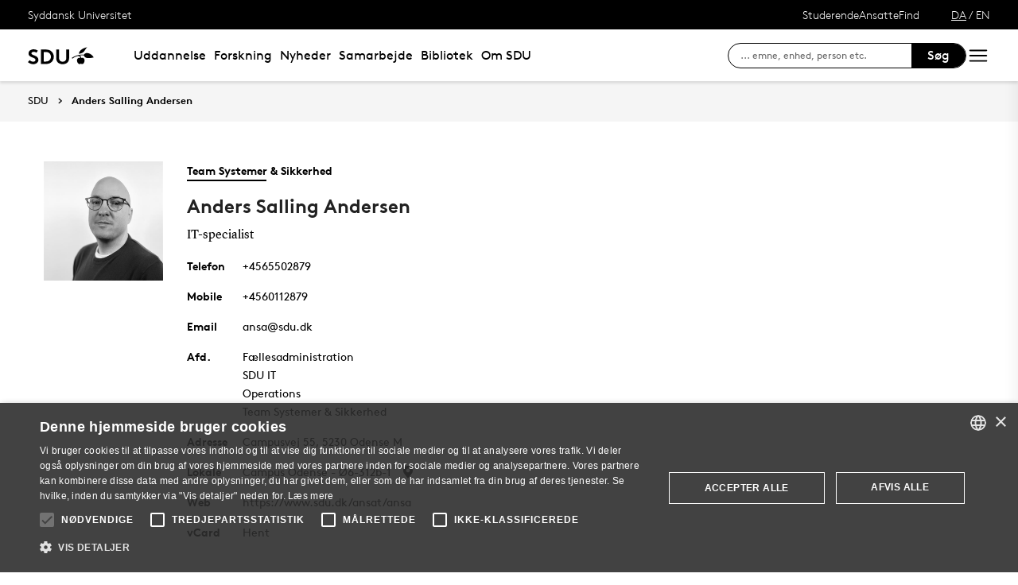

--- FILE ---
content_type: text/html; charset=utf-8
request_url: https://www.sdu.dk/ansat/ansa
body_size: 25502
content:

<!DOCTYPE html>
<!--[if lt IE 7]> <html class="no-js lt-ie9 lt-ie8 lt-ie7" lang="da-DK"> <![endif]-->
<!--[if IE 7]>    <html class="no-js lt-ie9 lt-ie8" lang="da-DK"> <![endif]-->
<!--[if IE 8]>    <html class="no-js lt-ie9" lang="da-DK"> <![endif]-->
<!--[if gt IE 8]><!-->
<html lang="da">
<!--<![endif]-->

<head>
    <meta charset="utf-8">
    <meta http-equiv="x-ua-compatible" content="ie=edge">
    <meta name="viewport" content="width=device-width,initial-scale=1.0,maximum-scale=4.0,user-scalable=yes">
    <meta name="srv" content="wn0mdwk0005A7" />
    <meta name="cid" content="6e991a0b-3982-4395-a5fb-7dc40e00411c" />
    <link rel="apple-touch-icon" sizes="57x57" href="/resources/images/sdu/icon57.png">
    <link rel="apple-touch-icon" sizes="72x72" href="/resources/images/sdu/icon72.png">
    <link rel="apple-touch-icon" sizes="76x76" href="/resources/images/sdu/icon76.png">
    <link rel="apple-touch-icon" sizes="114x114" href="/resources/images/sdu/icon114.png">
    <link rel="apple-touch-icon" sizes="120x120" href="/resources/images/sdu/icon120.png">
    <link rel="apple-touch-icon" sizes="144x144" href="/resources/images/sdu/icon144.png">
    <link rel="apple-touch-icon" sizes="152x152" href="/resources/images/sdu/icon152.png">
    <link rel="shortcut icon" href="/resources/images/sdu/favicon.ico">


    <meta name="description" content="">


        <meta class="elastic" name="title" data-type="string" content="Anders Salling Andersen - SDU" />
        <meta class="elastic" name="label" data-type="string" content="" />
        <meta class="elastic" name="itemId" data-type="string" content="{6E991A0B-3982-4395-A5FB-7DC40E00411C}" />
        <meta class="elastic" name="description" data-type="text" content="" />
        <meta class="elastic" name="published_at" data-type="date" content="2008-05-16T11:10:11Z">
        <meta class="elastic" name="updated_at" data-type="date" content="2016-02-04T15:33:29Z">
        <meta class="elastic" name="pageType" data-type="string" content="PdsEmployee" />
        <meta class="elastic" name="site" data-type="enum" content="sdu">
        <meta class="elastic" name="language" data-type="string" content="da">
            <meta class="elastic" name="source" data-type="enum" content="https://www.sdu.dk/ansat/ansa">
            <meta class="elastic" name="source" data-type="enum" content="/da/ansat">
            <meta class="elastic" name="source" data-type="enum" content="/da/">

    



    <title>Anders Salling Andersen - SDU</title>
    
    

    <meta property="og:title" content="Anders Salling Andersen - SDU">
    <meta property="og:site_name" content="sdu">
    <meta property="og:url" content="https://www.sdu.dk/ansat/ansa">
    <meta property="og:description" content="">
    <meta property="og:image" content="https://www.sdu.dk/-/media/default-website/some/sdu_logo_1200x630.jpg" />
    <meta property="og:type" content="website">

    <meta name="twitter:card" content="summary_large_image">
    <meta name="twitter:site" content="sdu">
    <meta name="twitter:title" content="Anders Salling Andersen - SDU">
    <meta name="twitter:description" content="">
    <meta name="twitter:image" content="https://www.sdu.dk/-/media/default-website/some/sdu_logo_1200x630.jpg">

    <link rel="stylesheet" type="text/css" href="/resources/css/sdu/slick-1.8.1.css">
    <link rel="stylesheet" type="text/css" href="/resources/css/sdu/accessible-slick-theme-1.0.1.min.css">
    <link href="/resources/css/sdu/aos-2.3.1.css" rel="stylesheet">
    <link href="/resources/css/sdu/responsive-tabs-1.6.3.min.css" rel="stylesheet" />
    <link rel="stylesheet" href="/resources/css/sdu/lity-2.4.1.min.css" />

            <link rel="stylesheet" href="/resources/css/sdu/app.65760dcf-902d-41db-fac1-e44941265e36.css">

    <meta property="sitename" content="website" />
    <script>
        var BaseUrl = "/da/";
    </script>
</head>             
<body class="theme-brown website 0 lang-da">
    <section data-elastic-exclude><a class="bypass-block" href="#main-placeholder">Skip to main content</a></section>
    <!--[if lt IE 9]>
    <p class="browserupgrade">You are using an <strong>outdated</strong> browser. Please <a href="http://browsehappy.com/">upgrade your browser</a> to improve your experience.</p>
<![endif]-->

<!-- Google Tag Manager --><noscript aria-hidden="true"><iframe src="//www.googletagmanager.com/ns.html?id=GTM-NCMMM8"height="0" width="0" style="display:none;visibility:hidden"></iframe></noscript><script>(function(w,d,s,l,i){w[l]=w[l]||[];w[l].push({'gtm.start':new Date().getTime(),event:'gtm.js'});var f=d.getElementsByTagName(s)[0],j=d.createElement(s),dl=l!='dataLayer'?'&l='+l:'';j.async=true;j.src='//www.googletagmanager.com/gtm.js?id='+i+dl;f.parentNode.insertBefore(j,f);})(window,document,'script','dataLayer','GTM-NCMMM8');</script><!-- End Google Tag Manager -->    <div class="off-canvas-wrap" data-offcanvas>
        <div class="inner-wrap">

            


<!-- Off Canvas Menu -->
<div class="right-off-canvas-menu offcanvas">
    <div class="offcanvas__top">

            <a href="/da/" class="logo" aria-label="SDU logo">
                <svg width="83" height="22" viewBox="0 0 83 22" xmlns="http://www.w3.org/2000/svg"><g fill="#000" fill-rule="evenodd"><path d="M2.38 16.65c1.085 1.142 2.74 2 4.474 2 1.63 0 2.77-.962 2.77-2.286 0-2.342-3.528-2.627-6.078-4.056C2.054 11.476.86 10.228.86 8.176c0-3.25 3.12-5.123 6.266-5.123 1.927 0 3.718.443 5.508 1.716l-1.9 2.6C9.975 6.692 8.7 6.17 7.453 6.17c-1.383 0-2.93.573-2.93 1.976 0 2.937 8.763 2.03 8.763 8.163 0 3.225-3.012 5.46-6.43 5.46-2.55 0-4.91-1.014-6.863-2.73l2.387-2.39M22.372 3.313c3.01 0 4.99.624 6.538 1.716 2.332 1.663 3.77 4.366 3.77 7.382 0 3.015-1.438 5.72-3.77 7.382-1.547 1.092-3.527 1.717-6.538 1.717h-5.97V3.314h5.97zm5.262 5.147c-1.06-1.273-2.604-2.027-4.856-2.027h-2.712V18.39h2.712c2.252 0 3.797-.753 4.856-2.026.868-1.042 1.384-2.445 1.384-3.952 0-1.508-.516-2.912-1.384-3.952zM38.103 19.898c-1.573-1.352-2.44-3.275-2.44-6.056V3.312h3.66v10.79c0 1.662.464 2.677 1.25 3.378.813.754 1.952 1.17 3.228 1.17 1.275 0 2.414-.416 3.23-1.17.785-.7 1.246-1.716 1.246-3.38V3.314h3.662v10.53c0 2.78-.867 4.703-2.44 6.055-1.466 1.248-3.555 1.872-5.697 1.872-2.143 0-4.232-.624-5.697-1.872M70.653 10.864c.243 1.148 1.184 2.75 4.212 3.18 1.82.255 6.052-.317 8.026-.774-1.31-2.193-3.69-4.636-6.636-5.307-2.963-.673-4.92.19-5.605 1.966M65.927 13.815s-.217-.182-.96-.19c-1.31-.015-2.224.56-2.86 1.923-.614 1.317-.19 3.387.64 4.583.47.674 1.29 1.52 2.27 1.52s1.257-.49 1.6-.49c.346 0 .664.478 1.683.478 1.02 0 1.825-.907 2.163-1.42.785-1.183 1.18-3.33.61-4.637-.494-1.135-1.337-1.925-2.422-1.937-.778-.01-1.527.272-1.527.272" /><path d="M71.1 10.875L71.1 9.94c-1.747-.367-4.8-.333-7.66.342-1.66.392-4.993 1.337-8.213 3.542l.743.997c2.335-1.845 4.64-2.787 6.466-3.224 2.425-.58 3.71.977 3.57 2.56l1.184-.002c-.192-1.955-.98-3.002-2.352-3.293 1.47-.318 4.696-.523 6.265.015M66.412 4.234C69.21 1.43 74.742.39 74.742.39c-2.596 1.984-2.65 4.423-5.236 6.43-1.637 1.27-4.02 1.758-5.283 1.835.074-.767.142-2.367 2.19-4.42" /></g></svg>
            </a>

        <span class="right-off-canvas-toggle offcanvas__toggle close">
            <span></span>
        </span>
    </div>

    
    <section class="sidenav sidenav--dynamic sidenavDynamicJS htheme-black" data-elastic-exclude data-url="/api/sdu/generatesidenav/{6E991A0B-3982-4395-A5FB-7DC40E00411C}/da/5">
        

<div class="service-nav__lang service-nav__lang--mobile">
        <a class="selected-lang">DA</a>
        <span>/</span>
        <a class="not-selected-lang" href="?sc_lang=en">EN</a>
</div>
        <ul class="side-nav-menu--dynamic sm sm-vertical">
        </ul>
            <ul class="side-nav-menu sm sm-vertical sm-sdu service-nav--mobile">
                    <li>
                            <a href="#">Studerende</a>
                                                        <ul>
                                            <li>
                                                <a href="https://sdu.itslearning.com/" target="">
                                                    itslearning
                                                    <br />
                                                    <span>Adgang til dine fag/kurser</span>
                                                </a>
                                            </li>
                                            <li>
                                                <a href="https://mitsdu.dk/da/" target="">
                                                    MitSDU
                                                    <br />
                                                    <span>Website for studerende ved SDU</span>
                                                </a>
                                            </li>
                                            <li>
                                                <a href="https://outlook.office.com/" target="">
                                                    SDUmail
                                                    <br />
                                                    <span>Outlook Web Mail</span>
                                                </a>
                                            </li>
                                            <li>
                                                <a href="https://sso.sdu.dk/client/sb.php" target="">
                                                    Studenterselvbetjening
                                                    <br />
                                                    <span>Tilmeld dig kurser, eksamen og se resultater</span>
                                                </a>
                                            </li>
                                            <li>
                                                <a href="https://mimer.sdu.dk/discovery/login?vid=45KBDK_SDUB:45SDUB&amp;lang=da" target="_blank">
                                                    Bibliotek
                                                    <br />
                                                    <span>Se l&#229;nerstatus, reservationer og forny l&#229;n</span>
                                                </a>
                                            </li>
                                            <li>
                                                <a href="https://digitaleksamen.sdu.dk/" target="">
                                                    DigitalEksamen
                                                    <br />
                                                    <span>Adgang til DigitalEksamen</span>
                                                </a>
                                            </li>
                                </ul>
                    </li>
                    <li>
                            <a href="#">Ansatte</a>
                                                        <ul>
                                            <li>
                                                <a href="https://sdu.itslearning.com/" target="">
                                                    itslearning
                                                    <br />
                                                    <span>SDU&#39;s e-l&#230;ringsportal</span>
                                                </a>
                                            </li>
                                            <li>
                                                <a href="https://sdunet.dk " target="">
                                                    SDUnet
                                                    <br />
                                                    <span>Intranet for ansatte</span>
                                                </a>
                                            </li>
                                            <li>
                                                <a href="https://digitaleksamen.sdu.dk/" target="">
                                                    DigitalEksamen
                                                    <br />
                                                    <span>Adgang til DigitalEksamen</span>
                                                </a>
                                            </li>
                                </ul>
                    </li>
                    <li>
                            <a href="#">Find</a>
                                                        <ul>
                                            <li>
                                                <a href="/da/service/findperson" target="">
                                                    Find person
                                                    <br />
                                                    <span>S&#248;g efter kontaktinformation p&#229; ansatte</span>
                                                </a>
                                            </li>
                                            <li>
                                                <a href="/da/service/vejviser" target="">
                                                    Vejviser
                                                    <br />
                                                    <span>Hvordan finder du Syddansk Universitet?</span>
                                                </a>
                                            </li>
                                </ul>
                    </li>

            </ul>
    </section>




    <div class="header__subnav">
        <ul>
        </ul>
    </div>

</div>

<div id="login" class="reveal-modal full" data-reveal aria-labelledby="login-modal">    
    <span class="right-off-canvas-toggle offcanvas__toggle close-reveal-modal close">
        <span></span>
    </span>
</div>

            <!-- Rest of the page -->
            <section class="main">





<header class="header header--double-menu htheme-black" aria-label="Main navigation">


<div class="header__service-nav">
    <div>
        <a href="/da/">Syddansk Universitet</a>
    </div>

        <ul class="service-nav__items">
                <li>
                        <a class="dropdown-toggle" href="#">Studerende</a>
                                                <ul class="header__dropdown">
                                        <li>
                                            <a href="https://sdu.itslearning.com/" target="">
                                                itslearning
                                                <br />
                                                <span>Adgang til dine fag/kurser</span>
                                            </a>
                                        </li>
                                        <li>
                                            <a href="https://mitsdu.dk/da/" target="">
                                                MitSDU
                                                <br />
                                                <span>Website for studerende ved SDU</span>
                                            </a>
                                        </li>
                                        <li>
                                            <a href="https://outlook.office.com/" target="">
                                                SDUmail
                                                <br />
                                                <span>Outlook Web Mail</span>
                                            </a>
                                        </li>
                                        <li>
                                            <a href="https://sso.sdu.dk/client/sb.php" target="">
                                                Studenterselvbetjening
                                                <br />
                                                <span>Tilmeld dig kurser, eksamen og se resultater</span>
                                            </a>
                                        </li>
                                        <li>
                                            <a href="https://mimer.sdu.dk/discovery/login?vid=45KBDK_SDUB:45SDUB&amp;lang=da" target="_blank">
                                                Bibliotek
                                                <br />
                                                <span>Se l&#229;nerstatus, reservationer og forny l&#229;n</span>
                                            </a>
                                        </li>
                                        <li>
                                            <a href="https://digitaleksamen.sdu.dk/" target="">
                                                DigitalEksamen
                                                <br />
                                                <span>Adgang til DigitalEksamen</span>
                                            </a>
                                        </li>
                            </ul>
                </li>
                <li>
                        <a class="dropdown-toggle" href="#">Ansatte</a>
                                                <ul class="header__dropdown">
                                        <li>
                                            <a href="https://sdu.itslearning.com/" target="">
                                                itslearning
                                                <br />
                                                <span>SDU&#39;s e-l&#230;ringsportal</span>
                                            </a>
                                        </li>
                                        <li>
                                            <a href="https://sdunet.dk " target="">
                                                SDUnet
                                                <br />
                                                <span>Intranet for ansatte</span>
                                            </a>
                                        </li>
                                        <li>
                                            <a href="https://digitaleksamen.sdu.dk/" target="">
                                                DigitalEksamen
                                                <br />
                                                <span>Adgang til DigitalEksamen</span>
                                            </a>
                                        </li>
                            </ul>
                </li>
                <li>
                        <a class="dropdown-toggle" href="#">Find</a>
                                                <ul class="header__dropdown">
                                        <li>
                                            <a href="/da/service/findperson" target="">
                                                Find person
                                                <br />
                                                <span>S&#248;g efter kontaktinformation p&#229; ansatte</span>
                                            </a>
                                        </li>
                                        <li>
                                            <a href="/da/service/vejviser" target="">
                                                Vejviser
                                                <br />
                                                <span>Hvordan finder du Syddansk Universitet?</span>
                                            </a>
                                        </li>
                            </ul>
                </li>

            <li id="login-cookies-section" class="link-section__links" style="display:none">
                <a class="dropdown-toggle">Startside</a>
                <ul class="header__dropdown">
                        <li>
                            <a href="/SSO-redirect?returnUrl=https://www.sdu.dk/ansat/shojbjerre?fromlogin=1" target="">
                                Log ind
                            </a>
                        </li>
                    <li id="login-cookie-remove" style="display:none">
                        <a href="javascript:localStorage.setItem('defaultPage', 'none');alert('Standardsiden er blevet nulstillet.');location.reload();" target="">
                            Nulstil standardsiden
                        </a>
                    </li>
                    <li id="login-cookie-add" style="display:none">
                        <a href="javascript:localStorage.removeItem('none');localStorage.setItem('defaultPage', window.location.href);localStorage.setItem('defaultPageExpiry', '0');location.reload();" target="">
                            Indstil som standardsiden
                        </a>
                    </li>
                </ul>
            </li>
        </ul>
    

<div class="service-nav__lang service-nav__lang--mobile">
        <a class="selected-lang">DA</a>
        <span>/</span>
        <a class="not-selected-lang" href="?sc_lang=en">EN</a>
</div>
</div>

    <div class="header__main-nav">
        <div class="header__main-nav__container">
            <div class="header__logo">

        <div class="header__logo__img header__logo__sdu">
            <a href="/da/">
                <span>Syddansk Universitet, SDU</span>
                <svg width="83" height="22" version="1.1" xmlns="http://www.w3.org/2000/svg" xmlns:xlink="http://www.w3.org/1999/xlink" x="0px" y="0px" viewBox="0 0 83 22" xml:space="preserve">                        
                <g fill="#000" fill-rule="evenodd"><path d="M2.38 16.65c1.085 1.142 2.74 2 4.474 2 1.63 0 2.77-.962 2.77-2.286 0-2.342-3.528-2.627-6.078-4.056C2.054 11.476.86 10.228.86 8.176c0-3.25 3.12-5.123 6.266-5.123 1.927 0 3.718.443 5.508 1.716l-1.9 2.6C9.975 6.692 8.7 6.17 7.453 6.17c-1.383 0-2.93.573-2.93 1.976 0 2.937 8.763 2.03 8.763 8.163 0 3.225-3.012 5.46-6.43 5.46-2.55 0-4.91-1.014-6.863-2.73l2.387-2.39M22.372 3.313c3.01 0 4.99.624 6.538 1.716 2.332 1.663 3.77 4.366 3.77 7.382 0 3.015-1.438 5.72-3.77 7.382-1.547 1.092-3.527 1.717-6.538 1.717h-5.97V3.314h5.97zm5.262 5.147c-1.06-1.273-2.604-2.027-4.856-2.027h-2.712V18.39h2.712c2.252 0 3.797-.753 4.856-2.026.868-1.042 1.384-2.445 1.384-3.952 0-1.508-.516-2.912-1.384-3.952zM38.103 19.898c-1.573-1.352-2.44-3.275-2.44-6.056V3.312h3.66v10.79c0 1.662.464 2.677 1.25 3.378.813.754 1.952 1.17 3.228 1.17 1.275 0 2.414-.416 3.23-1.17.785-.7 1.246-1.716 1.246-3.38V3.314h3.662v10.53c0 2.78-.867 4.703-2.44 6.055-1.466 1.248-3.555 1.872-5.697 1.872-2.143 0-4.232-.624-5.697-1.872M70.653 10.864c.243 1.148 1.184 2.75 4.212 3.18 1.82.255 6.052-.317 8.026-.774-1.31-2.193-3.69-4.636-6.636-5.307-2.963-.673-4.92.19-5.605 1.966M65.927 13.815s-.217-.182-.96-.19c-1.31-.015-2.224.56-2.86 1.923-.614 1.317-.19 3.387.64 4.583.47.674 1.29 1.52 2.27 1.52s1.257-.49 1.6-.49c.346 0 .664.478 1.683.478 1.02 0 1.825-.907 2.163-1.42.785-1.183 1.18-3.33.61-4.637-.494-1.135-1.337-1.925-2.422-1.937-.778-.01-1.527.272-1.527.272" /><path d="M71.1 10.875L71.1 9.94c-1.747-.367-4.8-.333-7.66.342-1.66.392-4.993 1.337-8.213 3.542l.743.997c2.335-1.845 4.64-2.787 6.466-3.224 2.425-.58 3.71.977 3.57 2.56l1.184-.002c-.192-1.955-.98-3.002-2.352-3.293 1.47-.318 4.696-.523 6.265.015M66.412 4.234C69.21 1.43 74.742.39 74.742.39c-2.596 1.984-2.65 4.423-5.236 6.43-1.637 1.27-4.02 1.758-5.283 1.835.074-.767.142-2.367 2.19-4.42" /></g>
                    </svg>
            </a>
        </div>
    <div id="header__logo_default_redirect" class="header__logo__img header__logo__subsite" style="display:none;">
        <a href="/da/?r=n" style="background-image: url('/Resources/images/sdu/house.svg')">
            <span>Syddansk Universitet, SDU</span>
        </a>
    </div>
            </div>

            <nav class="header__nav__megamenu" aria-label="Main navigation" data-elastic-exclude>                     <ul >                 <li>                     <a href="/da/uddannelse" class="nav-link {1073f728-26bd-42b6-b203-feb2b71bf590} dropdown-toggle" aria-haspopup="true" target="_self">                          Uddannelse                     </a>      <div class="dropdown">         <div class="row fullWidth">         <div class="large-3 columns">               <p class="h3" id="fe5bca56-91bb-4caf-a26d-d0a47f74b8fa">Bliv studerende</p>              <ul aria-labelledby="fe5bca56-91bb-4caf-a26d-d0a47f74b8fa">                         <li>                             <a href="/da/uddannelse/bachelor" target="_self">                                 <div class="icon-arrow_link"></div>                                 Bachelor                             </a>                         </li>                         <li>                             <a href="/da/uddannelse/kandidat" target="_self">                                 <div class="icon-arrow_link"></div>                                 Kandidat                             </a>                         </li>                         <li>                             <a href="/da/uddannelse/ingenioer" target="_self">                                 <div class="icon-arrow_link"></div>                                 Ingeni&#248;r                             </a>                         </li>                         <li>                             <a href="/da/uddannelse/efter_videreuddannelse" target="_self">                                 <div class="icon-arrow_link"></div>                                 Efteruddannelse                             </a>                         </li>                         <li>                             <a href="/da/uddannelse/tilvalg_sidefag" target="_self">                                 <div class="icon-arrow_link"></div>                                 Tilvalg og sidefag                             </a>                         </li>                         <li>                             <a href="/da/forskning/phd" target="">                                 <div class="icon-arrow_link"></div>                                 Ph.d.                             </a>                         </li>             </ul>          </div>         <div class="large-3 columns">               <p class="h3" id="dee6b3b8-40d2-48a3-b4ea-7479cec32d7d">Find din vej</p>              <ul aria-labelledby="dee6b3b8-40d2-48a3-b4ea-7479cec32d7d">                         <li>                             <a href="/da/uddannelse/studievalg" target="_self">                                 <div class="icon-arrow_link"></div>                                 Studievalg                             </a>                         </li>                         <li>                             <a href="/da/uddannelse/studiebyer" target="_self">                                 <div class="icon-arrow_link"></div>                                 Studiebyer                             </a>                         </li>                         <li>                             <a href="/da/uddannelse/moedsdu" target="_self">                                 <div class="icon-arrow_link"></div>                                 M&#248;d SDU                             </a>                         </li>             </ul>          </div>         <div class="large-3 columns">               <p class="h3" id="0ed627e8-a364-485d-a680-2b88398bdebb">Optagelse</p>              <ul aria-labelledby="0ed627e8-a364-485d-a680-2b88398bdebb">                         <li>                             <a href="/da/uddannelse/bachelor/bachelor-diplomingenioer" target="_self">                                 <div class="icon-arrow_link"></div>                                 S&#248;g bachelor eller diplomingeni&#248;r                             </a>                         </li>                         <li>                             <a href="/da/uddannelse/kandidat/kandidat-erhvervskandidat" target="_self">                                 <div class="icon-arrow_link"></div>                                 S&#248;g en kandidatuddannelse                             </a>                         </li>                         <li>                             <a href="/da/uddannelse/ledigestudiepladser" target="_self">                                 <div class="icon-arrow_link"></div>                                 Ledige studiepladser                             </a>                         </li>                         <li>                             <a href="/da/uddannelse/syddansk-elite" target="_self">                                 <div class="icon-arrow_link"></div>                                 SDU Elite                             </a>                         </li>                         <li>                             <a href="/da/uddannelse/vejledning" target="_self">                                 <div class="icon-arrow_link"></div>                                 F&#229; vejledning                             </a>                         </li>             </ul>          </div>     <div class="large-3 columns">             <div class="slider-btns">                 <div class="sliderPreviousBtn"></div>                 <div class="sliderNextBtn"></div>             </div>             <div class="owl-carousel mega-menu-slider">                     <div class="item">                         <figure class="box banner-content 23-video">                             <img src="https://www.sdu.dk/-/media/images/samarbejde/topbilleder/undervisningstilbud-menu.jpg" alt="" />                              <figcaption>                                 <a href="/da/samarbejde/undervisningstilbud/findtilbud">                                     <h3>Undervisningstilbud til gymnasier og skoler</h3>                                     <p>Find SDU’s mange tilbud til gymnasier og skoler, fx undervisningsforløb, foredrag, projekthjælp og rundvisning.</p>                                      <div class="button--arrow">                                         <div class="icon-arrow_link"></div>L&#230;s mere                                     </div>                                 </a>                             </figcaption>                         </figure>                     </div>             </div>     </div>          </div>     </div>                  </li>                 <li>                     <a href="/da/forskning" class="nav-link {16e24a55-febd-41b2-92dd-169e9b0a4fc7} dropdown-toggle" aria-haspopup="true" target="_self">                          Forskning                     </a>      <div class="dropdown">         <div class="row fullWidth">         <div class="large-3 columns">               <p class="h3" id="b39dd083-84af-4dac-a021-e784ee003e1b">Find</p>              <ul aria-labelledby="b39dd083-84af-4dac-a021-e784ee003e1b">                         <li class="has-submenu">                             <a class="has-submenu__link" href="/da/forskning/forskningsenheder" target="_self">                                 <div class="icon-arrow_link"></div>                                 Forskningsenheder                             </a>                              <ul>                                     <li>                                         <a href="/da/forskning/forskningsenheder/hum" target="_self">                                             <div class="icon-arrow_link"></div>                                             Det Humanistiske Fakultet                                         </a>                                     </li>                                     <li>                                         <a href="/da/forskning/forskningsenheder/nat" target="_self">                                             <div class="icon-arrow_link"></div>                                             Det Naturvidenskabelige Fakultet                                         </a>                                     </li>                                     <li>                                         <a href="/da/forskning/forskningsenheder/samf" target="_self">                                             <div class="icon-arrow_link"></div>                                             Det Samfundsvidenskabelige Fakultet                                         </a>                                     </li>                                     <li>                                         <a href="/da/forskning/forskningsenheder/sund" target="_self">                                             <div class="icon-arrow_link"></div>                                             Det Sundhedsvidenskabelige Fakultet                                         </a>                                     </li>                                     <li>                                         <a href="/da/forskning/forskningsenheder/tek" target="_self">                                             <div class="icon-arrow_link"></div>                                             Det Tekniske Fakultet                                         </a>                                     </li>                             </ul>                         </li>                         <li>                             <a href="https://portal.findresearcher.sdu.dk/da/persons/" target="">                                 <div class="icon-arrow_link"></div>                                 Find en forsker                             </a>                         </li>                         <li>                             <a href="https://portal.findresearcher.sdu.dk/da/publications/" target="">                                 <div class="icon-arrow_link"></div>                                 Find publikation                             </a>                         </li>                         <li>                             <a href="https://portal.findresearcher.sdu.dk/da/activities/" target="">                                 <div class="icon-arrow_link"></div>                                 Find aktiviteter                             </a>                         </li>                         <li>                             <a href="https://portal.findresearcher.sdu.dk/da/clippings/" target="">                                 <div class="icon-arrow_link"></div>                                 Find presseklip                             </a>                         </li>                         <li>                             <a href="/da/samarbejde/faciliteter" target="_self">                                 <div class="icon-arrow_link"></div>                                 Forskningsfaciliteter                             </a>                         </li>             </ul>          </div>         <div class="large-3 columns">               <p class="h3" id="eba8094d-9519-48de-bd7d-51e79f5b1389">Forskningsformidling</p>              <ul aria-labelledby="eba8094d-9519-48de-bd7d-51e79f5b1389">                         <li>                             <a href="/da/forskning/forskningsformidling/forskningensdoegn" target="_self">                                 <div class="icon-arrow_link"></div>                                 Forskningens D&#248;gn                             </a>                         </li>                         <li>                             <a href="/da/nyheder/tema" target="_self">                                 <div class="icon-arrow_link"></div>                                 Forskningstemaer                             </a>                         </li>                         <li class="has-submenu">                             <a class="has-submenu__link" href="/da/forskning/forskningsformidling/citizenscience" target="_self">                                 <div class="icon-arrow_link"></div>                                 Citizen Science                             </a>                              <ul>                                     <li>                                         <a href="/da/forskning/forskningsformidling/citizenscience/vores-historie" target="_self">                                             <div class="icon-arrow_link"></div>                                             Vores historie                                         </a>                                     </li>                                     <li>                                         <a href="/da/forskning/forskningsformidling/citizenscience/sdu-bevaeger-sig" target="_self">                                             <div class="icon-arrow_link"></div>                                             SDU Bev&#230;ger Sig                                         </a>                                     </li>                                     <li>                                         <a href="/da/forskning/forskningsformidling/citizenscience/b-shapes" target="_self">                                             <div class="icon-arrow_link"></div>                                             B-shapes                                         </a>                                     </li>                                     <li>                                         <a href="/da/forskning/forskningsformidling/citizenscience/epicur" target="_self">                                             <div class="icon-arrow_link"></div>                                             EPICUR                                         </a>                                     </li>                                     <li>                                         <a href="/da/forskning/forskningsformidling/citizenscience/fusion" target="_self">                                             <div class="icon-arrow_link"></div>                                             FUSION                                         </a>                                     </li>                                     <li>                                         <a href="/da/forskning/forskningsformidling/citizenscience/fysisk-aktivitet" target="_self">                                             <div class="icon-arrow_link"></div>                                             Intelligent Motion – implementering i dagligdagen                                         </a>                                     </li>                                     <li>                                         <a href="/da/forskning/forskningsformidling/citizenscience/gymnasier" target="_self">                                             <div class="icon-arrow_link"></div>                                             Gymnasier                                         </a>                                     </li>                                     <li>                                         <a href="/da/forskning/forskningsformidling/citizenscience/honorary-fellow" target="_self">                                             <div class="icon-arrow_link"></div>                                             Nyt samarbejde inden for Science of Learning og Citizen Science                                         </a>                                     </li>                                     <li>                                         <a href="/da/forskning/forskningsformidling/citizenscience/mediacamp" target="_self">                                             <div class="icon-arrow_link"></div>                                             Mediacamp                                         </a>                                     </li>                                     <li>                                         <a href="/da/forskning/forskningsformidling/citizenscience/media-habits" target="_self">                                             <div class="icon-arrow_link"></div>                                             Mediers rolle i klimaomstillingen                                         </a>                                     </li>                                     <li>                                         <a href="/da/forskning/forskningsformidling/citizenscience/nyhedsbrev" target="_self">                                             <div class="icon-arrow_link"></div>                                             Nyhedsbrev                                         </a>                                     </li>                                     <li>                                         <a href="/da/forskning/forskningsformidling/citizenscience/ulighed" target="_self">                                             <div class="icon-arrow_link"></div>                                             Ulighed i sundhed                                         </a>                                     </li>                                     <li>                                         <a href="/da/forskning/forskningsformidling/citizenscience/publicationcs" target="_self">                                             <div class="icon-arrow_link"></div>                                             Publikationer                                          </a>                                     </li>                                     <li>                                         <a href="/da/forskning/forskningsformidling/citizenscience/afviklede-cs-projekter" target="_self">                                             <div class="icon-arrow_link"></div>                                             Afviklede CS-projekter                                         </a>                                     </li>                                     <li>                                         <a href="/da/forskning/forskningsformidling/citizenscience/om-videncentret" target="_self">                                             <div class="icon-arrow_link"></div>                                             Om Videncenter for Citizen Science                                         </a>                                     </li>                                     <li>                                         <a href="/da/forskning/forskningsformidling/citizenscience/hvad-er-cs" target="_self">                                             <div class="icon-arrow_link"></div>                                             Hvad er Citizen Science?                                         </a>                                     </li>                                     <li>                                         <a href="/da/forskning/forskningsformidling/citizenscience/medarbejdere" target="_self">                                             <div class="icon-arrow_link"></div>                                             Medarbejdere                                         </a>                                     </li>                                     <li>                                         <a href="/da/forskning/forskningsformidling/citizenscience/moed-os" target="_self">                                             <div class="icon-arrow_link"></div>                                             M&#248;d os                                         </a>                                     </li>                                     <li>                                         <a href="/da/forskning/forskningsformidling/citizenscience/styregruppen" target="_self">                                             <div class="icon-arrow_link"></div>                                             Styregruppen                                         </a>                                     </li>                             </ul>                         </li>                         <li>                             <a href="/da/nyheder/nyvidenvideo" target="_self">                                 <div class="icon-arrow_link"></div>                                 Film om forskning                             </a>                         </li>                         <li class="has-submenu">                             <a class="has-submenu__link" href="/da/nyheder/sdulyd" target="_self">                                 <div class="icon-arrow_link"></div>                                 SDU Lyd                             </a>                              <ul>                                     <li>                                         <a href="/da/nyheder/sdulyd/fremtidskuglen" target="_self">                                             <div class="icon-arrow_link"></div>                                             Fremtidskuglen                                         </a>                                     </li>                                     <li>                                         <a href="/da/nyheder/sdulyd/indblik" target="_self">                                             <div class="icon-arrow_link"></div>                                             Indblik                                         </a>                                     </li>                                     <li>                                         <a href="/da/nyheder/sdulyd/nyviden-podcasts" target="_self">                                             <div class="icon-arrow_link"></div>                                             Ny Viden podcasts                                         </a>                                     </li>                                     <li>                                         <a href="/da/nyheder/sdulyd/mediejura" target="_self">                                             <div class="icon-arrow_link"></div>                                             Sm&#229; historier om mediejura                                         </a>                                     </li>                                     <li>                                         <a href="/da/nyheder/sdulyd/tankegang" target="_self">                                             <div class="icon-arrow_link"></div>                                             Tankegang                                         </a>                                     </li>                             </ul>                         </li>             </ul>          </div>         <div class="large-3 columns">               <p class="h3" id="34daad04-b07f-4489-b388-685e0e398564">Forskerst&#248;tte og ph.d.</p>              <ul aria-labelledby="34daad04-b07f-4489-b388-685e0e398564">                         <li>                             <a href="/da/forskning/forskerstoette_samlet" target="_self">                                 <div class="icon-arrow_link"></div>                                 Forskerst&#248;tte                             </a>                         </li>                         <li class="has-submenu">                             <a class="has-submenu__link" href="https://sdunet.dk/da/research" target="_self">                                 <div class="icon-arrow_link"></div>                                 Research Support Hub                             </a>                              <ul>                                     <li>                                         <a href="https://sdunet.dk/da/research/citizenscience" target="_self">                                             <div class="icon-arrow_link"></div>                                             Citizen Science                                         </a>                                     </li>                                     <li>                                         <a href="https://sdunet.dk/da/research/open-access" target="_self">                                             <div class="icon-arrow_link"></div>                                             Open Access                                         </a>                                     </li>                                     <li>                                         <a href="https://sdunet.dk/da/research/pure" target="_self">                                             <div class="icon-arrow_link"></div>                                             Pure                                         </a>                                     </li>                                     <li>                                         <a href="https://sdunet.dk/da/research/research-analysis-and-identifiers" target="_self">                                             <div class="icon-arrow_link"></div>                                             Forskningsanalyser                                         </a>                                     </li>                                     <li>                                         <a href="https://sdunet.dk/da/research/scholary-publication" target="_self">                                             <div class="icon-arrow_link"></div>                                             Forskningspublicering                                         </a>                                     </li>                                     <li>                                         <a href="https://sdunet.dk/da/research/library-services" target="_self">                                             <div class="icon-arrow_link"></div>                                             Library Services                                         </a>                                     </li>                                     <li>                                         <a href="https://sdunet.dk/da/research/eu-tools" target="_self">                                             <div class="icon-arrow_link"></div>                                             Funding Apps                                         </a>                                     </li>                                     <li>                                         <a href="https://sdunet.dk/da/research/redirect+page+-+funding+strategy+initiatives" target="_self">                                             <div class="icon-arrow_link"></div>                                             Funding strategy                                         </a>                                     </li>                                     <li>                                         <a href="https://sdunet.dk/da/research/redirect+page+-+call+calendar" target="_self">                                             <div class="icon-arrow_link"></div>                                             Call Calendar                                         </a>                                     </li>                                     <li>                                         <a href="https://sdunet.dk/da/research/redirect+page+-+commercialisation" target="_self">                                             <div class="icon-arrow_link"></div>                                             Commercialisation                                         </a>                                     </li>                                     <li>                                         <a href="https://sdunet.dk/da/research/redirect+page+-+eu+funding" target="_self">                                             <div class="icon-arrow_link"></div>                                             EU funding                                         </a>                                     </li>                                     <li>                                         <a href="https://sdunet.dk/da/research/redirect+page+-+finance" target="_self">                                             <div class="icon-arrow_link"></div>                                             Financial Service for Researchers                                         </a>                                     </li>                                     <li>                                         <a href="https://sdunet.dk/da/research/redirect+page+-+funding+application+process" target="_self">                                             <div class="icon-arrow_link"></div>                                             Funding application process                                         </a>                                     </li>                                     <li>                                         <a href="https://sdunet.dk/da/research/redirect+page+-+grants+at+sdu" target="_self">                                             <div class="icon-arrow_link"></div>                                             Grants at SDU                                         </a>                                     </li>                                     <li>                                         <a href="https://sdunet.dk/da/research/redirect+page+-+legal+services" target="_self">                                             <div class="icon-arrow_link"></div>                                             Legal Services                                         </a>                                     </li>                                     <li>                                         <a href="https://sdunet.dk/da/research/redirect+page+-+overview+of+funds" target="_self">                                             <div class="icon-arrow_link"></div>                                             Overview of funds                                         </a>                                     </li>                                     <li>                                         <a href="https://sdunet.dk/da/research/redirect+page+-+research+ethics" target="_self">                                             <div class="icon-arrow_link"></div>                                             Research Ethics                                         </a>                                     </li>                                     <li>                                         <a href="https://sdunet.dk/da/research/redirect+page+-+research+support" target="_self">                                             <div class="icon-arrow_link"></div>                                             Research support                                         </a>                                     </li>                             </ul>                         </li>                         <li class="has-submenu">                             <a class="has-submenu__link" href="/da/forskning/phd" target="_self">                                 <div class="icon-arrow_link"></div>                                 Ph.d.-uddannelser                             </a>                              <ul>                                     <li>                                         <a href="/da/forskning/phd/naturvidenskabelig_phd_uddannelse" target="_self">                                             <div class="icon-arrow_link"></div>                                             Den naturvidenskabelige ph.d.-uddannelse                                         </a>                                     </li>                                     <li>                                         <a href="/da/forskning/phd/phd_humaniora" target="_self">                                             <div class="icon-arrow_link"></div>                                             Ph.d.-skolen ved det Humanistiske Fakultet                                         </a>                                     </li>                                     <li>                                         <a href="/da/forskning/phd/phdskolensundhedsvidenskab" target="_self">                                             <div class="icon-arrow_link"></div>                                             Forskeruddannelse ved Sundhedsvidenskab                                         </a>                                     </li>                                     <li>                                         <a href="/da/forskning/phd/phdtek" target="_self">                                             <div class="icon-arrow_link"></div>                                             Ph.d.-uddannelsen ved Det Tekniske Fakultet                                         </a>                                     </li>                                     <li>                                         <a href="/da/forskning/phd/phduddannelsen_under_samfundsvidenskab" target="_self">                                             <div class="icon-arrow_link"></div>                                             Ph.d.-uddannelsen under Samfundsvidenskab                                         </a>                                     </li>                             </ul>                         </li>             </ul>          </div>     <div class="large-3 columns">             <div class="slider-btns">                 <div class="sliderPreviousBtn"></div>                 <div class="sliderNextBtn"></div>             </div>             <div class="owl-carousel mega-menu-slider">                     <div class="item">                         <figure class="box banner-content 23-video">                             <img src="https://www.sdu.dk/-/media/images/forsiden_nytsdu/spots_370x180/2019/robotarm_360x220.jpg" alt="" />                              <figcaption>                                 <a href="https://portal.findresearcher.sdu.dk/da/persons/">                                     <h3>Find forsker</h3>                                     <p>Er du journalist og søger du en forsker inden for et bestemt stofområde?</p>                                      <div class="button--arrow">                                         <div class="icon-arrow_link"></div>L&#230;s mere                                     </div>                                 </a>                             </figcaption>                         </figure>                     </div>             </div>     </div>          </div>     </div>                  </li>                 <li>                     <a href="/da/nyheder" class="nav-link {bd27a2f3-45db-400c-9234-131830566ad0} dropdown-toggle" aria-haspopup="true" target="_self">                          Nyheder                     </a>      <div class="dropdown">         <div class="row fullWidth">         <div class="large-3 columns">               <p class="h3" id="a80e1bd2-7644-4355-b9d5-6744094996d0">Nyheder</p>              <ul aria-labelledby="a80e1bd2-7644-4355-b9d5-6744094996d0">                         <li class="has-submenu">                             <a class="has-submenu__link" href="/da/nyheder" target="_self">                                 <div class="icon-arrow_link"></div>                                 Nyheder                             </a>                              <ul>                                     <li>                                         <a href="/da/nyheder/presserummet" target="_self">                                             <div class="icon-arrow_link"></div>                                             Presserummet                                         </a>                                     </li>                                     <li>                                         <a href="/da/nyheder/sdulyd" target="_self">                                             <div class="icon-arrow_link"></div>                                             SDU Lyd                                         </a>                                     </li>                                     <li>                                         <a href="/da/nyheder/allenyheder" target="_self">                                             <div class="icon-arrow_link"></div>                                             Alle nyheder                                         </a>                                     </li>                                     <li>                                         <a href="/da/nyheder/tema" target="_self">                                             <div class="icon-arrow_link"></div>                                             Forskningstemaer                                         </a>                                     </li>                                     <li>                                         <a href="/da/nyheder/nyvidenvideo" target="_self">                                             <div class="icon-arrow_link"></div>                                             Film om forskning                                         </a>                                     </li>                                     <li>                                         <a href="/da/nyheder/pressemeddelelser" target="_self">                                             <div class="icon-arrow_link"></div>                                             Pressemeddelelser                                         </a>                                     </li>                                     <li>                                         <a href="/da/nyheder/alumne-solvej-balle-nomineret-til-pris" target="_self">                                             <div class="icon-arrow_link"></div>                                             Solvej Balle skriver fort&#230;llinger, der stopper tiden og vinder priser                                         </a>                                     </li>                             </ul>                         </li>                         <li class="has-submenu">                             <a class="has-submenu__link" href="/da/nyheder/sdulyd" target="_self">                                 <div class="icon-arrow_link"></div>                                 SDU Lyd                             </a>                              <ul>                                     <li>                                         <a href="/da/nyheder/sdulyd/fremtidskuglen" target="_self">                                             <div class="icon-arrow_link"></div>                                             Fremtidskuglen                                         </a>                                     </li>                                     <li>                                         <a href="/da/nyheder/sdulyd/indblik" target="_self">                                             <div class="icon-arrow_link"></div>                                             Indblik                                         </a>                                     </li>                                     <li>                                         <a href="/da/nyheder/sdulyd/nyviden-podcasts" target="_self">                                             <div class="icon-arrow_link"></div>                                             Ny Viden podcasts                                         </a>                                     </li>                                     <li>                                         <a href="/da/nyheder/sdulyd/mediejura" target="_self">                                             <div class="icon-arrow_link"></div>                                             Sm&#229; historier om mediejura                                         </a>                                     </li>                                     <li>                                         <a href="/da/nyheder/sdulyd/tankegang" target="_self">                                             <div class="icon-arrow_link"></div>                                             Tankegang                                         </a>                                     </li>                             </ul>                         </li>                         <li>                             <a href="/da/nyheder/tema" target="_self">                                 <div class="icon-arrow_link"></div>                                 Forskningstemaer                             </a>                         </li>             </ul>          </div>         <div class="large-3 columns">               <p class="h3" id="3a6e2c6c-6bf6-43bc-9b60-11925fd68489">Lokale nyheder og arkiv</p>              <ul aria-labelledby="3a6e2c6c-6bf6-43bc-9b60-11925fd68489">                         <li>                             <a href="/da/nyheder/lokalenyheder" target="_self">                                 <div class="icon-arrow_link"></div>                                 Nyheder fra fakulteterne                             </a>                         </li>                         <li>                             <a href="/da/nyheder/nyhedsarkiv" target="_self">                                 <div class="icon-arrow_link"></div>                                 Arkiv                             </a>                         </li>             </ul>          </div>         <div class="large-3 columns">               <p class="h3" id="c04c98f7-d61f-4341-9d2b-48fdeac7e3f2">For pressen</p>              <ul aria-labelledby="c04c98f7-d61f-4341-9d2b-48fdeac7e3f2">                         <li class="has-submenu">                             <a class="has-submenu__link" href="/da/nyheder/presserummet" target="_self">                                 <div class="icon-arrow_link"></div>                                 Presserummet                             </a>                              <ul>                                     <li>                                         <a href="/da/nyheder/presserummet/logo_og_designguide" target="_self">                                             <div class="icon-arrow_link"></div>                                             Logo og designguide                                         </a>                                     </li>                                     <li>                                         <a href="/da/nyheder/presserummet/studie" target="_self">                                             <div class="icon-arrow_link"></div>                                             Studie til live-interviews                                         </a>                                     </li>                                     <li>                                         <a href="/da/nyheder/presserummet/findekspert" target="_self">                                             <div class="icon-arrow_link"></div>                                             Find ekspert - ekspertlister                                         </a>                                     </li>                                     <li>                                         <a href="/da/nyheder/presserummet/pressefotos" target="_self">                                             <div class="icon-arrow_link"></div>                                             Pressefotos                                         </a>                                     </li>                             </ul>                         </li>                         <li>                             <a href="/da/nyheder/presserummet/findekspert" target="_self">                                 <div class="icon-arrow_link"></div>                                 Find ekspert - ekspertlister                             </a>                         </li>                         <li>                             <a href="/da/nyheder/pressemeddelelser" target="_self">                                 <div class="icon-arrow_link"></div>                                 Pressemeddelelser                             </a>                         </li>                         <li>                             <a href="/da/nyheder/presserummet/logo_og_designguide" target="_self">                                 <div class="icon-arrow_link"></div>                                 Logo og designguide                             </a>                         </li>             </ul>          </div>     <div class="large-3 columns">             <div class="slider-btns">                 <div class="sliderPreviousBtn"></div>                 <div class="sliderNextBtn"></div>             </div>             <div class="owl-carousel mega-menu-slider">                     <div class="item">                         <figure class="box banner-content 23-video">                             <img src="https://www.sdu.dk/-/media/images/forsiden_nytsdu/megamenu_spots_270x170px/sdulyd-270x170.png" alt="" />                              <figcaption>                                 <a href="/da/nyheder/sdulyd">                                     <h3>SDU Lyd</h3>                                     <p>Syddansk Universitets platform for podcasts, der produceres på universitetet.</p>                                      <div class="button--arrow">                                         <div class="icon-arrow_link"></div>L&#230;s mere                                     </div>                                 </a>                             </figcaption>                         </figure>                     </div>                     <div class="item">                         <figure class="box banner-content 23-video">                             <img src="https://www.sdu.dk/-/media/images/forsiden_nytsdu/spots_370x180/2019/robotarm_360x220.jpg" alt="" />                              <figcaption>                                 <a href="https://portal.findresearcher.sdu.dk/da/persons/">                                     <h3>Find forsker</h3>                                     <p>Er du journalist og søger du en forsker inden for et bestemt stofområde?</p>                                      <div class="button--arrow">                                         <div class="icon-arrow_link"></div>L&#230;s mere                                     </div>                                 </a>                             </figcaption>                         </figure>                     </div>             </div>     </div>          </div>     </div>                  </li>                 <li>                     <a href="/da/samarbejde" class="nav-link {49516915-983e-48b7-8e53-b0be43ed4087} dropdown-toggle" aria-haspopup="true" target="_self">                          Samarbejde                     </a>      <div class="dropdown">         <div class="row fullWidth">         <div class="large-3 columns">               <p class="h3" id="97debd7a-68c2-4eb2-bc52-6be701ab8d1f">Samarbejd med SDU</p>              <ul aria-labelledby="97debd7a-68c2-4eb2-bc52-6be701ab8d1f">                         <li>                             <a href="/da/samarbejde/forskningssamarbejde" target="_self">                                 <div class="icon-arrow_link"></div>                                 Forskning og r&#229;dgivning                             </a>                         </li>                         <li>                             <a href="/da/samarbejde/myndighedsbetjening" target="_self">                                 <div class="icon-arrow_link"></div>                                 Myndighedsbetjening                             </a>                         </li>                         <li>                             <a href="/da/samarbejde/faciliteter" target="_self">                                 <div class="icon-arrow_link"></div>                                 Forskningsfaciliteter                             </a>                         </li>                         <li>                             <a href="/da/samarbejde/skraeddersyede-virksomhedskurser" target="_self">                                 <div class="icon-arrow_link"></div>                                 Virksomhedskurser                             </a>                         </li>                         <li>                             <a href="/da/samarbejde/bliverhvervspartner" target="_self">                                 <div class="icon-arrow_link"></div>                                 Erhvervspartnerskab                             </a>                         </li>                         <li>                             <a href="/da/samarbejde/kommercielle-teknologier" target="_self">                                 <div class="icon-arrow_link"></div>                                 Teknologier                             </a>                         </li>             </ul>          </div>         <div class="large-3 columns">               <p class="h3" id="cee0f963-c00b-4e6e-8e96-9601263a6cbd">Samarbejd med studerende</p>              <ul aria-labelledby="cee0f963-c00b-4e6e-8e96-9601263a6cbd">                         <li>                             <a href="/da/samarbejde/studerende/projektsamarbejde" target="_self">                                 <div class="icon-arrow_link"></div>                                 Projektsamarbejde                             </a>                         </li>                         <li>                             <a href="/da/samarbejde/studerende/praktikant" target="_self">                                 <div class="icon-arrow_link"></div>                                 Praktikant                             </a>                         </li>                         <li>                             <a href="/da/samarbejde/studerende/studentermedhjaelper" target="_self">                                 <div class="icon-arrow_link"></div>                                 Studentermedhj&#230;lper                             </a>                         </li>                         <li>                             <a href="/da/samarbejde/studerende/karrierearrangementer" target="_self">                                 <div class="icon-arrow_link"></div>                                 Karrierearrangementer                             </a>                         </li>                         <li>                             <a href="/da/samarbejde/studerende/studenterivaerksaettere" target="_self">                                 <div class="icon-arrow_link"></div>                                 Iv&#230;rks&#230;ttersamarbejde                             </a>                         </li>             </ul>          </div>         <div class="large-3 columns">               <p class="h3" id="c3cb993a-29a5-4235-a5b0-f1ff9530446d">Samarbejd med skoler</p>              <ul aria-labelledby="c3cb993a-29a5-4235-a5b0-f1ff9530446d">                         <li>                             <a href="/da/samarbejde/undervisningstilbud/findtilbud" target="_self">                                 <div class="icon-arrow_link"></div>                                 Undervisning til gymnasier og skoler                             </a>                         </li>                         <li>                             <a href="/da/samarbejde/undervisningstilbud/sdutakeover" target="_self">                                 <div class="icon-arrow_link"></div>                                 SDU Takeover                             </a>                         </li>                         <li>                             <a href="/da/samarbejde/undervisningstilbud/hoejskole" target="_self">                                 <div class="icon-arrow_link"></div>                                 Studiebes&#248;g p&#229; h&#248;jskoler                             </a>                         </li>                         <li>                             <a href="/da/samarbejde/undervisningstilbud/talentfulde-unge" target="_self">                                 <div class="icon-arrow_link"></div>                                 Akademiet for Talentfulde Unge (ATU)                             </a>                         </li>                         <li>                             <a href="/da/samarbejde/undervisningstilbud/erhvervspraktik" target="_self">                                 <div class="icon-arrow_link"></div>                                 Erhvervspraktik                             </a>                         </li>             </ul>          </div>     <div class="large-3 columns">             <div class="slider-btns">                 <div class="sliderPreviousBtn"></div>                 <div class="sliderNextBtn"></div>             </div>             <div class="owl-carousel mega-menu-slider">                     <div class="item">                         <figure class="box banner-content 23-video">                             <img src="https://www.sdu.dk/-/media/images/forsiden_nytsdu/megamenu_spots_270x170px/bliv-partner.png" alt="" />                              <figcaption>                                 <a href="/da/samarbejde/studerende/jobbank">                                     <h3>SDU jobbank</h3>                                     <p>SDU Jobbank er din virksomheds genvej til samarbejde og rekruttering af studerende og dimittender fra SDU. </p>                                      <div class="button--arrow">                                         <div class="icon-arrow_link"></div>L&#230;s mere                                     </div>                                 </a>                             </figcaption>                         </figure>                     </div>             </div>     </div>          </div>     </div>                  </li>                 <li>                     <a href="/da/bibliotek" class="nav-link {64c57a50-6f46-4469-aeb5-8c68762bc9e9} dropdown-toggle" aria-haspopup="true" target="_self">                          Bibliotek                     </a>      <div class="dropdown">         <div class="row fullWidth">         <div class="large-3 columns">               <p class="h3" id="94170e98-9456-4357-a960-c2b62583f0c8">Materialer</p>              <ul aria-labelledby="94170e98-9456-4357-a960-c2b62583f0c8">                         <li>                             <a href="https://mimer.sdu.dk/discovery/search?vid=45KBDK_SDUB:45SDUB&amp;lang=da" target="_blank">                                 <div class="icon-arrow_link"></div>                                 S&#248;g alle materialer                              </a>                         </li>                         <li class="has-submenu">                             <a class="has-submenu__link" href="/da/bibliotek/materialer" target="_self">                                 <div class="icon-arrow_link"></div>                                 Materialer                             </a>                              <ul>                                     <li>                                         <a href="https://mimer.sdu.dk/discovery/search?vid=45KBDK_SDUB:45SDUB&amp;lang=da" target="_blank">                                             <div class="icon-arrow_link"></div>                                             S&#248;g i alle materialer                                         </a>                                     </li>                                     <li>                                         <a href="https://browzine.com/libraries/1182/subjects" target="_blank">                                             <div class="icon-arrow_link"></div>                                             Elektroniske tidsskrifter (BrowZine)                                         </a>                                     </li>                                     <li>                                         <a href="https://mimer.sdu.dk/discovery/jsearch?vid=45KBDK_SDUB:45SDUB" target="_blank">                                             <div class="icon-arrow_link"></div>                                             Tidsskrifter (A-Z)                                         </a>                                     </li>                                     <li>                                         <a href="/da/bibliotek/materialer/find-specialer" target="_self">                                             <div class="icon-arrow_link"></div>                                             Find specialer                                         </a>                                     </li>                                     <li>                                         <a href="/da/bibliotek/materialer/online-tidsskrifter" target="_self">                                             <div class="icon-arrow_link"></div>                                             Online og trykte tidsskrifter                                         </a>                                     </li>                                     <li>                                         <a href="https://libguides.sdu.dk/az.php" target="">                                             <div class="icon-arrow_link"></div>                                             Databaser                                         </a>                                     </li>                                     <li>                                         <a href="/da/bibliotek/materialer/aviser-og-magasiner" target="_self">                                             <div class="icon-arrow_link"></div>                                             Aviser og magasiner                                         </a>                                     </li>                                     <li>                                         <a href="https://libguides.sdu.dk/eboger" target="_blank">                                             <div class="icon-arrow_link"></div>                                             Elektroniske b&#248;ger                                         </a>                                     </li>                                     <li>                                         <a href="/da/bibliotek/materialer/arkiver" target="_self">                                             <div class="icon-arrow_link"></div>                                             Arkiver                                         </a>                                     </li>                                     <li>                                         <a href="/da/bibliotek/materialer/specialer" target="_self">                                             <div class="icon-arrow_link"></div>                                             Specialer og ph.d.-afhandlinger                                         </a>                                     </li>                                     <li>                                         <a href="/da/bibliotek/materialer/hostede-ressourcer" target="_self">                                             <div class="icon-arrow_link"></div>                                             Hostede ressourcer                                         </a>                                     </li>                                     <li>                                         <a href="/da/bibliotek/materialer/kort" target="_self">                                             <div class="icon-arrow_link"></div>                                             Kort                                         </a>                                     </li>                                     <li>                                         <a href="/da/bibliotek/materialer/legater-og-fonde" target="_self">                                             <div class="icon-arrow_link"></div>                                             Legater og fonde                                         </a>                                     </li>                                     <li>                                         <a href="/da/bibliotek/materialer/ordboeger" target="_self">                                             <div class="icon-arrow_link"></div>                                             Ordb&#248;ger                                         </a>                                     </li>                                     <li>                                         <a href="/da/bibliotek/materialer/patenter" target="_self">                                             <div class="icon-arrow_link"></div>                                             Patenter                                         </a>                                     </li>                                     <li>                                         <a href="/da/bibliotek/materialer/radiotv" target="_self">                                             <div class="icon-arrow_link"></div>                                             Radio- og TV-udsendelser                                         </a>                                     </li>                                     <li>                                         <a href="/da/bibliotek/materialer/standarder" target="_self">                                             <div class="icon-arrow_link"></div>                                             Standarder                                         </a>                                     </li>                                     <li>                                         <a href="/da/bibliotek/om-biblioteket/special-collections" target="">                                             <div class="icon-arrow_link"></div>                                             S&#230;rsamlinger                                         </a>                                     </li>                             </ul>                         </li>             </ul>          </div>         <div class="large-3 columns">               <p class="h3" id="43125973-7a03-49b8-bbd8-7766805511f0">Til</p>              <ul aria-labelledby="43125973-7a03-49b8-bbd8-7766805511f0">                         <li class="has-submenu">                             <a class="has-submenu__link" href="https://mitsdu.dk/da/service/bibliotek" target="_self">                                 <div class="icon-arrow_link"></div>                                 Bibliotek for studerende                             </a>                              <ul>                                     <li>                                         <a href="https://mitsdu.dk/da/service/bibliotek/vejledninger" target="_self">                                             <div class="icon-arrow_link"></div>                                             Vejledninger                                         </a>                                     </li>                                     <li>                                         <a href="https://mitsdu.dk/da/service/bibliotek/faciliteter" target="_self">                                             <div class="icon-arrow_link"></div>                                             Faciliteter                                         </a>                                     </li>                                     <li>                                         <a href="https://mitsdu.dk/da/service/bibliotek/materialer" target="_self">                                             <div class="icon-arrow_link"></div>                                             Materialer                                         </a>                                     </li>                                     <li>                                         <a href="https://mitsdu.dk/da/service/bibliotek/betjeningssteder" target="_self">                                             <div class="icon-arrow_link"></div>                                             Betjeningssteder og -tider                                         </a>                                     </li>                                     <li>                                         <a href="https://mitsdu.dk/da/service/bibliotek/kontakt" target="_self">                                             <div class="icon-arrow_link"></div>                                             Kontakt                                         </a>                                     </li>                             </ul>                         </li>                         <li class="has-submenu">                             <a class="has-submenu__link" href="https://sdunet.dk/da/servicesider/bibliotek" target="_self">                                 <div class="icon-arrow_link"></div>                                 Bibliotek for ansatte                             </a>                              <ul>                                     <li>                                         <a href="https://sdunet.dk/da/servicesider/bibliotek/undervis-lovligt" target="_self">                                             <div class="icon-arrow_link"></div>                                             Undervis lovligt                                         </a>                                     </li>                                     <li>                                         <a href="https://sdunet.dk/da/servicesider/bibliotek/saadan-soeger-du" target="_self">                                             <div class="icon-arrow_link"></div>                                             S&#229;dan s&#248;ger du                                         </a>                                     </li>                                     <li>                                         <a href="https://sdunet.dk/da/servicesider/bibliotek/referencehaandtering" target="_self">                                             <div class="icon-arrow_link"></div>                                             Referenceh&#229;ndtering                                         </a>                                     </li>                                     <li>                                         <a href="https://sdunet.dk/da/servicesider/bibliotek/kontaktbibliotekar" target="_self">                                             <div class="icon-arrow_link"></div>                                             Kontaktbibliotekar                                         </a>                                     </li>                                     <li>                                         <a href="https://sdunet.dk/da/servicesider/bibliotek/kurser" target="_self">                                             <div class="icon-arrow_link"></div>                                             Kurser og events                                         </a>                                     </li>                                     <li>                                         <a href="https://sdunet.dk/da/servicesider/bibliotek/plagiering" target="_self">                                             <div class="icon-arrow_link"></div>                                             Mistanke om plagiat                                         </a>                                     </li>                                     <li>                                         <a href="https://sdunet.dk/da/servicesider/bibliotek/vederlag" target="_self">                                             <div class="icon-arrow_link"></div>                                             F&#229; styr p&#229; dine vederlag                                         </a>                                     </li>                                     <li>                                         <a href="https://sdunet.dk/da/servicesider/bibliotek/guides" target="_self">                                             <div class="icon-arrow_link"></div>                                             LibGuides og instruktioner                                         </a>                                     </li>                                     <li>                                         <a href="https://mitsdu.dk/da/service/bibliotek/kontakt/foreslaa-kursus" target="">                                             <div class="icon-arrow_link"></div>                                             Bestil kursus til din undervisning                                         </a>                                     </li>                                     <li>                                         <a href="https://sdunet.dk/da/servicesider/bibliotek/semesterlitteratur" target="_self">                                             <div class="icon-arrow_link"></div>                                             Semesterlitteratur - Pensumlitteratur                                         </a>                                     </li>                                     <li>                                         <a href="https://sdunet.dk/da/servicesider/bibliotek/materialer" target="_self">                                             <div class="icon-arrow_link"></div>                                             Materialer                                         </a>                                     </li>                                     <li>                                         <a href="https://sdunet.dk/da/servicesider/bibliotek/kontakt" target="_self">                                             <div class="icon-arrow_link"></div>                                             Kontakt                                         </a>                                     </li>                             </ul>                         </li>                         <li>                             <a href="https://sdunet.dk/da/research/phd_postdoc_hub/phd-service-sdulibrary" target="_self">                                 <div class="icon-arrow_link"></div>                                 Bibliotek for Ph.d.-studerende                             </a>                         </li>             </ul>          </div>         <div class="large-3 columns">               <p class="h3" id="518acd5a-173e-42f9-955e-4e7c82da6d89">Betjeningstider og kontakt</p>              <ul aria-labelledby="518acd5a-173e-42f9-955e-4e7c82da6d89">                         <li class="has-submenu">                             <a class="has-submenu__link" href="/da/bibliotek/dit-bibliotek" target="_self">                                 <div class="icon-arrow_link"></div>                                 Dit bibliotek | Betjeningstider                             </a>                              <ul>                                     <li>                                         <a href="/da/bibliotek/dit-bibliotek/esbjerg" target="_self">                                             <div class="icon-arrow_link"></div>                                             Esbjerg                                         </a>                                     </li>                                     <li>                                         <a href="/da/bibliotek/dit-bibliotek/kolding" target="_self">                                             <div class="icon-arrow_link"></div>                                             Kolding                                         </a>                                     </li>                                     <li>                                         <a href="/da/bibliotek/dit-bibliotek/odense" target="_self">                                             <div class="icon-arrow_link"></div>                                             Odense                                         </a>                                     </li>                                     <li>                                         <a href="/da/bibliotek/dit-bibliotek/slagelse" target="_self">                                             <div class="icon-arrow_link"></div>                                             Slagelse                                         </a>                                     </li>                                     <li>                                         <a href="/da/bibliotek/dit-bibliotek/soenderborg" target="_self">                                             <div class="icon-arrow_link"></div>                                             S&#248;nderborg                                         </a>                                     </li>                                     <li>                                         <a href="/da/bibliotek/dit-bibliotek/flensborg" target="_self">                                             <div class="icon-arrow_link"></div>                                             Flensborg                                         </a>                                     </li>                                     <li>                                         <a href="/da/bibliotek/dit-bibliotek/koebenhavn" target="_self">                                             <div class="icon-arrow_link"></div>                                             K&#248;benhavn                                         </a>                                     </li>                             </ul>                         </li>                         <li class="has-submenu">                             <a class="has-submenu__link" href="/da/bibliotek/kurser-og-events" target="_self">                                 <div class="icon-arrow_link"></div>                                 Kurser og events                             </a>                              <ul>                                     <li>                                         <a href="/da/bibliotek/kurser-og-events/aktiviteter" target="_self">                                             <div class="icon-arrow_link"></div>                                             Aktiviteter                                         </a>                                     </li>                             </ul>                         </li>                         <li class="has-submenu">                             <a class="has-submenu__link" href="/da/bibliotek/om-biblioteket" target="_self">                                 <div class="icon-arrow_link"></div>                                 Om biblioteket                             </a>                              <ul>                                     <li>                                         <a href="/da/bibliotek/om-biblioteket/strategi" target="_self">                                             <div class="icon-arrow_link"></div>                                             Strategi                                         </a>                                     </li>                                     <li>                                         <a href="/da/bibliotek/om-biblioteket/special-collections" target="_self">                                             <div class="icon-arrow_link"></div>                                             Special Collections                                         </a>                                     </li>                                     <li>                                         <a href="/da/bibliotek/om-biblioteket/aarsberetninger" target="_self">                                             <div class="icon-arrow_link"></div>                                             &#197;rsberetninger og &#229;rsfort&#230;llinger                                         </a>                                     </li>                                     <li>                                         <a href="/da/bibliotek/om-biblioteket/laaneregler" target="_self">                                             <div class="icon-arrow_link"></div>                                             L&#229;neregler                                         </a>                                     </li>                                     <li>                                         <a href="/da/bibliotek/om-biblioteket/ordensregler" target="_self">                                             <div class="icon-arrow_link"></div>                                             Ordensregler                                         </a>                                     </li>                                     <li>                                         <a href="/da/bibliotek/om-biblioteket/gebyrer" target="_self">                                             <div class="icon-arrow_link"></div>                                             Gebyrer                                         </a>                                     </li>                                     <li>                                         <a href="/da/bibliotek/om-biblioteket/persondatapolitik" target="_self">                                             <div class="icon-arrow_link"></div>                                             Persondatapolitik                                         </a>                                     </li>                                     <li>                                         <a href="/da/bibliotek/om-biblioteket/job-og-karriere" target="_self">                                             <div class="icon-arrow_link"></div>                                             Job og karriere                                         </a>                                     </li>                                     <li>                                         <a href="/da/bibliotek/om-biblioteket/organisation" target="_self">                                             <div class="icon-arrow_link"></div>                                             Organisation                                         </a>                                     </li>                                     <li>                                         <a href="/da/bibliotek/om-biblioteket/noegletal" target="_self">                                             <div class="icon-arrow_link"></div>                                             N&#248;gletal                                         </a>                                     </li>                                     <li>                                         <a href="/da/bibliotek/om-biblioteket/nyheder" target="_self">                                             <div class="icon-arrow_link"></div>                                             Nyheder                                         </a>                                     </li>                             </ul>                         </li>                         <li class="has-submenu">                             <a class="has-submenu__link" href="/da/bibliotek/kontakt" target="_self">                                 <div class="icon-arrow_link"></div>                                 Kontakt | Sp&#248;rg biblioteket                             </a>                              <ul>                                     <li>                                         <a href="/da/bibliotek/kontakt/spoerg" target="_self">                                             <div class="icon-arrow_link"></div>                                             Sp&#248;rg bibliotekaren                                         </a>                                     </li>                                     <li>                                         <a href="/da/bibliotek/kontakt/bestilling" target="_self">                                             <div class="icon-arrow_link"></div>                                             Bestilling                                         </a>                                     </li>                                     <li>                                         <a href="/da/bibliotek/kontakt/nytsystem" target="_self">                                             <div class="icon-arrow_link"></div>                                             Biblioteket f&#229;r nyt IT-system                                         </a>                                     </li>                                     <li>                                         <a href="/da/bibliotek/kontakt/ouhogrsyd" target="_self">                                             <div class="icon-arrow_link"></div>                                             Ressourcer til OUH- og RSyd-ansatte                                         </a>                                     </li>                                     <li>                                         <a href="/da/bibliotek/kontakt/bliv-laaner" target="_self">                                             <div class="icon-arrow_link"></div>                                             Bliv l&#229;ner                                         </a>                                     </li>                                     <li>                                         <a href="/da/bibliotek/kontakt/adresser" target="_self">                                             <div class="icon-arrow_link"></div>                                             Adresser                                         </a>                                     </li>                                     <li>                                         <a href="/da/bibliotek/kontakt/personale" target="_self">                                             <div class="icon-arrow_link"></div>                                             Personale                                         </a>                                     </li>                             </ul>                         </li>             </ul>          </div>     <div class="large-3 columns">             <div class="slider-btns">                 <div class="sliderPreviousBtn"></div>                 <div class="sliderNextBtn"></div>             </div>             <div class="owl-carousel mega-menu-slider">                     <div class="item">                         <figure class="box banner-content 23-video">                             <img src="https://www.sdu.dk/-/media/images/forsiden_nytsdu/megamenu_spots_270x170px/bib-mega-1.png" alt="" />                              <figcaption>                                 <a href="/da/bibliotek/dit-bibliotek">                                     <h3>Vi har åbent - også online</h3>                                     <p>Biblioteket kan hjælpe dig både online og på campus!</p>                                      <div class="button--arrow">                                         <div class="icon-arrow_link"></div>L&#230;s mere                                     </div>                                 </a>                             </figcaption>                         </figure>                     </div>                     <div class="item">                         <figure class="box banner-content 23-video">                             <img src="https://www.sdu.dk/-/media/images/forsiden_nytsdu/megamenu_spots_270x170px/bib-mega-2.png" alt="" />                              <figcaption>                                 <a href="/da/bibliotek">                                     <h3>Når Google ikke er nok</h3>                                     <p>På biblioteket finder du evidensbaseret viden</p>                                      <div class="button--arrow">                                         <div class="icon-arrow_link"></div>L&#230;s mere                                     </div>                                 </a>                             </figcaption>                         </figure>                     </div>                     <div class="item">                         <figure class="box banner-content 23-video">                             <img src="https://www.sdu.dk/-/media/images/forsiden_nytsdu/megamenu_spots_270x170px/bib-mega-4.png" alt="" />                              <figcaption>                                 <a href="/da/bibliotek">                                     <h3>Mere end 1 mio. bøger</h3>                                     <p>Vi har materialerne til din opgave</p>                                      <div class="button--arrow">                                         <div class="icon-arrow_link"></div>L&#230;s mere                                     </div>                                 </a>                             </figcaption>                         </figure>                     </div>             </div>     </div>          </div>     </div>                  </li>                 <li>                     <a href="/da/om-sdu" class="nav-link {fb2ce2ce-4907-4500-b165-258722ad2d69} dropdown-toggle" aria-haspopup="true" target="_self">                          Om SDU                     </a>      <div class="dropdown">         <div class="row fullWidth">         <div class="large-3 columns">               <p class="h3" id="c66d0f7d-1900-4c9b-8558-f6915103968e">Organisation</p>              <ul aria-labelledby="c66d0f7d-1900-4c9b-8558-f6915103968e">                         <li class="has-submenu">                             <a class="has-submenu__link" href="/da/om-sdu/fakulteterne" target="_self">                                 <div class="icon-arrow_link"></div>                                 Fakulteter                             </a>                              <ul>                                     <li>                                         <a href="/da/om-sdu/fakulteterne/humaniora" target="_self">                                             <div class="icon-arrow_link"></div>                                             Det Humanistiske Fakultet                                         </a>                                     </li>                                     <li>                                         <a href="/da/om-sdu/fakulteterne/naturvidenskab" target="_self">                                             <div class="icon-arrow_link"></div>                                             Det Naturvidenskabelige Fakultet                                         </a>                                     </li>                                     <li>                                         <a href="/da/om-sdu/fakulteterne/samfundsvidenskab" target="_self">                                             <div class="icon-arrow_link"></div>                                             Det Samfundsvidenskabelige Fakultet                                         </a>                                     </li>                                     <li>                                         <a href="/da/om-sdu/fakulteterne/sundhedsvidenskab" target="_self">                                             <div class="icon-arrow_link"></div>                                             Det Sundhedsvidenskabelige Fakultet                                         </a>                                     </li>                                     <li>                                         <a href="/da/om-sdu/fakulteterne/teknik" target="_self">                                             <div class="icon-arrow_link"></div>                                             Det Tekniske Fakultet                                         </a>                                     </li>                             </ul>                         </li>                         <li>                             <a href="/da/om-sdu/institutter-centre" target="_self">                                 <div class="icon-arrow_link"></div>                                 Institutter og centre                             </a>                         </li>                         <li class="has-submenu">                             <a class="has-submenu__link" href="/da/om-sdu/ledelse-administration" target="_self">                                 <div class="icon-arrow_link"></div>                                 Ledelse og administration                             </a>                              <ul>                                     <li>                                         <a href="/da/om-sdu/ledelse-administration/bestyrelsen" target="_self">                                             <div class="icon-arrow_link"></div>                                             Bestyrelse                                         </a>                                     </li>                                     <li>                                         <a href="/da/om-sdu/ledelse-administration/direktion" target="_self">                                             <div class="icon-arrow_link"></div>                                             Direktion                                         </a>                                     </li>                                     <li>                                         <a href="/da/om-sdu/ledelse-administration/faellesrepraesentantskabet" target="_self">                                             <div class="icon-arrow_link"></div>                                             F&#230;llesrepr&#230;sentantskab                                         </a>                                     </li>                                     <li>                                         <a href="/da/om-sdu/ledelse-administration/faellesadministrationen" target="_self">                                             <div class="icon-arrow_link"></div>                                             F&#230;llesadministration                                         </a>                                     </li>                                     <li>                                         <a href="/da/om-sdu/ledelse-administration/sdurio" target="_self">                                             <div class="icon-arrow_link"></div>                                             SDU RIO                                         </a>                                     </li>                             </ul>                         </li>                         <li>                             <a href="/da/om-sdu/raad-naevn-udvalg" target="_self">                                 <div class="icon-arrow_link"></div>                                 R&#229;d, n&#230;vn og udvalg                             </a>                         </li>                         <li class="has-submenu">                             <a class="has-submenu__link" href="/da/om-sdu/sdu-campusser" target="_self">                                 <div class="icon-arrow_link"></div>                                 Campusser                             </a>                              <ul>                                     <li>                                         <a href="/da/om-sdu/sdu-campusser/odense" target="_self">                                             <div class="icon-arrow_link"></div>                                             Odense                                         </a>                                     </li>                                     <li>                                         <a href="/da/om-sdu/sdu-campusser/esbjerg" target="_self">                                             <div class="icon-arrow_link"></div>                                             Esbjerg                                         </a>                                     </li>                                     <li>                                         <a href="/da/om-sdu/sdu-campusser/kolding" target="_self">                                             <div class="icon-arrow_link"></div>                                             Kolding                                         </a>                                     </li>                                     <li>                                         <a href="/da/om-sdu/sdu-campusser/koebenhavn" target="_self">                                             <div class="icon-arrow_link"></div>                                             K&#248;benhavn                                         </a>                                     </li>                                     <li>                                         <a href="/da/om-sdu/sdu-campusser/slagelse" target="_self">                                             <div class="icon-arrow_link"></div>                                             Slagelse                                         </a>                                     </li>                                     <li>                                         <a href="/da/om-sdu/sdu-campusser/soenderborg" target="_self">                                             <div class="icon-arrow_link"></div>                                             S&#248;nderborg                                         </a>                                     </li>                                     <li>                                         <a href="/da/om-sdu/sdu-campusser/vejle2" target="_self">                                             <div class="icon-arrow_link"></div>                                             Vejle                                         </a>                                     </li>                             </ul>                         </li>             </ul>          </div>         <div class="large-3 columns">               <p class="h3" id="c9be3e9e-aaee-4f5d-b46c-8447d7abc695">Strategi og profil</p>              <ul aria-labelledby="c9be3e9e-aaee-4f5d-b46c-8447d7abc695">                         <li>                             <a href="/da/om-sdu/strategi-politikker/strategi2030" target="_self">                                 <div class="icon-arrow_link"></div>                                 Strategi                             </a>                         </li>                         <li>                             <a href="/da/om-sdu/historie" target="_self">                                 <div class="icon-arrow_link"></div>                                 Historie                             </a>                         </li>                         <li class="has-submenu">                             <a class="has-submenu__link" href="/da/om-sdu/strategi-politikker" target="_self">                                 <div class="icon-arrow_link"></div>                                 Strategi og politikker                             </a>                              <ul>                                     <li>                                         <a href="/da/om-sdu/strategi-politikker/rammekontrakt" target="_self">                                             <div class="icon-arrow_link"></div>                                             Strategisk rammekontrakt                                         </a>                                     </li>                                     <li>                                         <a href="/da/om-sdu/strategi-politikker/investeringspolitik" target="_self">                                             <div class="icon-arrow_link"></div>                                             Investeringspolitik                                         </a>                                     </li>                                     <li>                                         <a href="/da/om-sdu/strategi-politikker/personalepolitik" target="_self">                                             <div class="icon-arrow_link"></div>                                             SDU&#39;s personalepolitik                                         </a>                                     </li>                                     <li>                                         <a href="/da/om-sdu/strategi-politikker/aarsrapporter" target="_self">                                             <div class="icon-arrow_link"></div>                                             &#197;rsrapporter                                         </a>                                     </li>                                     <li>                                         <a href="/da/om-sdu/strategi-politikker/klima-paa-sdu" target="_self">                                             <div class="icon-arrow_link"></div>                                             Klima                                         </a>                                     </li>                                     <li>                                         <a href="/da/nyheder/erklaering-om-forsknings-undervisnings-og-ytringsfrihed" target="_self">                                             <div class="icon-arrow_link"></div>                                             Frihed i den akademiske verden                                         </a>                                     </li>                                     <li>                                         <a href="/da/om-sdu/strategi-politikker/gender-equality" target="_self">                                             <div class="icon-arrow_link"></div>                                             Ligestilling                                         </a>                                     </li>                                     <li>                                         <a href="/da/om-sdu/strategi-politikker/uddannelseskvalitet" target="_self">                                             <div class="icon-arrow_link"></div>                                             Uddannelseskvalitet                                         </a>                                     </li>                             </ul>                         </li>                         <li>                             <a href="/da/om-sdu/internationale-samarbejder" target="_self">                                 <div class="icon-arrow_link"></div>                                 Internationalt samarbejde                             </a>                         </li>                         <li>                             <a href="/da/om-sdu/noegletal" target="_self">                                 <div class="icon-arrow_link"></div>                                 N&#248;gletal og dokumenter                             </a>                         </li>                         <li>                             <a href="/da/om-sdu/ranking" target="_self">                                 <div class="icon-arrow_link"></div>                                 Internationale ranglister                             </a>                         </li>                         <li>                             <a href="/da/om-sdu/begivenheder-priser" target="_self">                                 <div class="icon-arrow_link"></div>                                 Begivenheder og priser                             </a>                         </li>             </ul>          </div>         <div class="large-3 columns">               <p class="h3" id="df345092-c339-4be5-8614-9766cbde115e">Job og kontakt</p>              <ul aria-labelledby="df345092-c339-4be5-8614-9766cbde115e">                         <li>                             <a href="/da/om-sdu/job-sdu" target="_self">                                 <div class="icon-arrow_link"></div>                                 Job og karriere p&#229; SDU                             </a>                         </li>                         <li>                             <a href="/da/om-sdu/konferencefaciliteter" target="_self">                                 <div class="icon-arrow_link"></div>                                 Konferencefaciliteter                             </a>                         </li>                         <li>                             <a href="/da/om-sdu/indkoeb" target="_self">                                 <div class="icon-arrow_link"></div>                                 Indk&#248;b og udbud                             </a>                         </li>                         <li>                             <a href="/da/om-sdu/salgsbetingelser" target="_self">                                 <div class="icon-arrow_link"></div>                                 Salgsbetingelser                             </a>                         </li>                         <li>                             <a href="/da/om-sdu/alumner" target="_self">                                 <div class="icon-arrow_link"></div>                                 SDU Alumnet                             </a>                         </li>             </ul>          </div>     <div class="large-3 columns">             <div class="slider-btns">                 <div class="sliderPreviousBtn"></div>                 <div class="sliderNextBtn"></div>             </div>             <div class="owl-carousel mega-menu-slider">                     <div class="item">                         <figure class="box banner-content 23-video">                             <img src="https://www.sdu.dk/-/media/images/forsiden_nytsdu/megamenu_spots_270x170px/ledigestillinger-megamenu-270x170.png" alt="" />                              <figcaption>                                 <a href="/da/om-sdu/job-sdu">                                     <h3>Ledige stillinger</h3>                                     <p>Se hvilke stillinger der er ledige på SDU</p>                                      <div class="button--arrow">                                         <div class="icon-arrow_link"></div>L&#230;s mere                                     </div>                                 </a>                             </figcaption>                         </figure>                     </div>                     <div class="item">                         <figure class="box banner-content 23-video">                             <img src="https://www.sdu.dk/-/media/images/forsiden_nytsdu/megamenu_spots_270x170px/get_400x600px.png" alt="" />                              <figcaption>                                 <a href="/da/om-sdu/strategi-politikker/gender_equality">                                     <h3>Gender Equality</h3>                                     <p>Et strategisk fokus på ligestilling hjælper SDU til at opnå en bred rekruttering af alle talenter og et inkluderende og innovativt arbejdsmiljø</p>                                      <div class="button--arrow">                                         <div class="icon-arrow_link"></div>L&#230;s mere                                     </div>                                 </a>                             </figcaption>                         </figure>                     </div>                     <div class="item">                         <figure class="box banner-content 23-video">                             <img src="https://www.sdu.dk/-/media/images/forsiden_nytsdu/megamenu_spots_270x170px/sdulyd-270x170.png" alt="" />                              <figcaption>                                 <a href="/da/nyheder/sdulyd">                                     <h3>SDU Lyd</h3>                                     <p>Syddansk Universitets platform for podcasts, der produceres på universitetet.</p>                                      <div class="button--arrow">                                         <div class="icon-arrow_link"></div>L&#230;s mere                                     </div>                                 </a>                             </figcaption>                         </figure>                     </div>             </div>     </div>          </div>     </div>                  </li>         </ul>          </nav>

        </div>
        <div class="header__side-nav top-navigation">
            <div class="top-navigation__megamenu top-navigation__search">
                <button class="toggle header__search__toggle"
                        id="test1"
                        aria-label="Toggel search"
                        aria-haspopup="true"
                        aria-expanded="false">
                    <span class="icon-search"></span>
                </button>

                <div class="dropdown-menu__megamenu">
                    <div class="container">
                        <div class="row">
                            <div class="large-12 columns">
                                <!-- Search bar -->
                                <div class="search-bar">
                                    <div class="row">
                                        <div class="large-8 small-12 columns">
                                            <h2>S&#248;g</h2>

                                            <form class="form-group header__dropdown--search" id="SearchFormMobile" data-source="" data-local="0" data-sourcetitle="">
                                                <div class="form-group">
                                                    <input type="search"
                                                           name="search"
                                                           autocomplete="off"
                                                           placeholder="Fx enhed, vejledning, person eller lignende"
                                                           aria-label="Search input" />
                                                    <button class="btn__search"
                                                            type="submit"
                                                            aria-label="submit search">
                                                        <svg width="36"
                                                             height="40"
                                                             viewBox="0 0 36 40"
                                                             fill="none"
                                                             xmlns="http://www.w3.org/2000/svg">
                                                            <circle cx="15"
                                                                    cy="15"
                                                                    r="14"
                                                                    stroke="black"
                                                                    stroke-width="2"></circle>
                                                            <path d="M25.4143 26.5858L34.0002 36.9999"
                                                                  stroke="black"
                                                                  stroke-width="2"></path>
                                                        </svg>
                                                    </button>
                                                </div>
                                            </form>
                                        </div>
                                    </div>
                                </div>

                                    <div class="dropdown-menu__megamenu__links">

                                        <div class="link-section__links">

                                            <ul>
                                                    <li class="list__arrow-link">

                                                        <a href="/da/service/findperson" target="_self">

                                                            <div class="icon-arrow_link"></div>

                                                            Find person

                                                        </a>
                                                    </li>
                                                    <li class="list__arrow-link">

                                                        <a href="/da/service/vejviser" target="_self">

                                                            <div class="icon-arrow_link"></div>

                                                            Vejviser

                                                        </a>
                                                    </li>


                                            </ul>

                                        </div>

                                    </div>
                            </div>

                            <div class="large-12 columns">
                                <!-- Megamenu logo -->
                                <div class="megamenu__logo">
                                    <svg width="80"
                                         height="22"
                                         viewBox="0 0 80 22"
                                         fill="none"
                                         xmlns="http://www.w3.org/2000/svg">
                                        <path d="M80 12.9722C78.4417 13.3491 75.428 13.8148 73.4202 13.8148C69.2755 13.8148 68.3503 11.4502 68.1446 10.4281C66.5319 10.0612 63.8609 10.2548 62.5768 10.5471C63.8407 10.8252 64.5927 11.8029 64.8164 13.6092C65.2806 13.4488 65.7668 13.3611 66.2578 13.3491C67.6689 13.3491 68.8562 14.9618 68.8562 16.7761C68.8562 19.4351 67.3625 21.4126 65.9191 21.4126C64.9354 21.4126 64.629 20.9349 64.2963 20.9349C63.9637 20.9349 63.6916 21.4267 62.7502 21.4267C61.2826 21.4126 59.6699 19.2355 59.6699 16.758C59.6699 15.615 60.2747 13.331 62.7098 13.331C63.0577 13.3084 63.4054 13.3779 63.7178 13.5326C63.6754 12.2807 62.7784 11.1559 61.1596 11.1559C59.7767 11.1619 56.4445 12.4984 54.0254 14.5345L53.3078 13.5265C55.5817 11.8211 60.4642 9.37785 66.1227 9.37785C66.8226 9.3739 67.5217 9.42649 68.2132 9.53509C68.4853 8.80534 69.3421 7.39221 71.8639 7.39221C75.815 7.39826 78.734 10.7648 80 12.9722ZM72.1361 0C64.8043 1.59859 61.9841 5.46302 61.9841 8.32355C69.6445 7.39826 68.7091 2.59443 72.1361 0ZM50.1288 2.82222H46.5949V13.6878C46.5949 18.1973 42.7648 18.2679 42.2769 18.2679C41.7891 18.2679 37.9569 18.1973 37.9569 13.6878V2.82222H34.4231V13.4257C34.4231 19.1085 38.1565 21.4106 42.285 21.4106C46.4135 21.4106 50.1469 19.1085 50.1469 13.4257L50.1288 2.82222ZM31.5444 11.9884C31.5444 12.6839 31.4618 21.1526 21.5961 21.1526H15.8367V2.82222H21.5961C31.4618 2.82222 31.5444 11.2889 31.5444 11.9884ZM28.0106 11.9884C28.0106 9.77095 26.7426 5.96699 21.9892 5.96699H19.3685V18.0118H21.9892C26.7426 18.0118 28.0207 14.2018 28.0207 11.9884H28.0106ZM0 18.663C1.88283 20.3926 4.16077 21.4146 6.62215 21.4146C9.92012 21.4146 12.827 19.1609 12.827 15.9153C12.827 9.73869 4.37042 10.6519 4.37042 7.69258C4.37042 6.28147 5.86418 5.70493 7.19264 5.70493C8.35883 5.71709 9.48219 6.14612 10.3596 6.91445L12.194 4.29381C10.6678 3.13464 8.79429 2.52578 6.87817 2.56621C3.84226 2.56621 0.83054 4.45105 0.83054 7.72483C0.83054 13.5709 9.29722 12.3311 9.29722 15.9718C9.29722 17.3063 8.19655 18.2739 6.62618 18.2739C4.95099 18.2739 3.35442 17.4111 2.30616 16.258L0 18.663Z"
                                              fill="black"></path>
                                    </svg>
                                </div>
                            </div>
                        </div>
                    </div>
                </div>
            </div>

            <form id="SearchForm" class="side-nav__search-form">
                <input class="side-nav__search-input"
                       type="search"
                       name="search"
                       placeholder="... emne, enhed, person etc."
                       aria-label="søg på siden" />
                <button type="submit" class="side-nav__submit-button">S&#248;g</button>
            </form>

            <div class="right-off-canvas-toggle offcanvas__toggle">
                <div class="icon-burger">
                    <svg xmlns="http://www.w3.org/2000/svg"
                         fill="none"
                         viewBox="0 0 24 24"
                         stroke-width="1.5"
                         stroke="currentColor"
                         class="w-6 h-6">
                        <path stroke-linecap="round"
                              stroke-linejoin="round"
                              d="M3.75 6.75h16.5M3.75 12h16.5m-16.5 5.25h16.5" />
                    </svg>
                </div>
            </div>
        </div>

    </div>

</header>

                <div class="main-placeholder">
                    <nav class="breadcrumbs  align-left" data-elastic-exclude aria-label="breadcrumbs navigation">
    <a href="/da/">SDU</a>
    <a href="https://www.sdu.dk/ansat/ansa" target="_self">Anders Salling Andersen</a>
</nav>
<section class="search-results-grid">
    <div class="row">
        <div class="large-7 small-12 columns">
            <div class="search-results">
                <div class="card__search-result card__search-result__person has--image">
                    <div class="card__search-result__content-image">
                        <div class="card__search-result__content-image__img" style="background-image:url('/api/sdu/personpicture/9532e822-b31a-4909-93e9-a70e464caefc')" aria-label="Portrait of Name of person"></div>
                    </div>
                    <div class="card__search-result__content">
        <p class="tag__underlined tag__underlined--small">Team Systemer &amp; Sikkerhed</p>

        <h3>Anders Salling Andersen</h3>

        <p>IT-specialist</p>

    <address>
            <p><span class="address__type">Telefon</span><a href="tel:+4565502879">+4565502879</a></p>

            <p><span class="address__type">Mobile</span><a href="tel:+4560112879">+4560112879</a></p>
                    <p><span class="address__type">Email</span><a href="mailto:ansa@sdu.dk">ansa@sdu.dk</a></p>
                        <p><span class="address__type">Afd.</span><span>Fællesadministration<br>SDU IT<br>Operations<br>Team Systemer & Sikkerhed<br></span></p>
                    <p><span class="address__type">Adresse</span><span>Campusvej 55, 5230 Odense M</span></p>

            <p>
                <span class="address__type">Lokale</span>
                <a href="https://clients.mapsindoors.com/sdu/573f26e4bc1f571b08094312/details/&#216;6-312b-1">Campus Odense - &#216;6-312b-1</a>
                <span class="icon" aria-label="Location icon">
                    <svg class="svg-location" width="16" height="21" viewBox="0 0 16 21" fill="none" xmlns="http://www.w3.org/2000/svg">
                        <path d="M8 0C3.6 0 0 3.6 0 8C0 9.73333 0.533333 11.4 1.6 12.8L8 21L14.4 12.8C15.4667 11.4 16 9.73333 16 8C16 3.6 12.4 0 8 0ZM8 10.8667C6.26667 10.8667 4.8 9.46667 4.8 7.66667C4.8 6 6.26667 4.53333 8 4.53333C9.73333 4.53333 11.2 5.93333 11.2 7.73333C11.2 9.46667 9.73333 10.8667 8 10.8667Z" fill="#000"></path>
                    </svg>
                </span>
            </p>

            <p><span class="address__type">Web</span><a href="https://www.sdu.dk/ansat/ansa" target="_blank">https://www.sdu.dk/ansat/ansa</a></p>
            <p><span class="address__type">vCard</span><a href="https://api.sdu.dk/personservice/api/v1/person-vcard/vcardservice/da/ansa">Hent</a></p>
    </address>
</div>
                </div>
            </div>
        </div>
    </div>

</section>





                </div>





    <footer class="footer__fold  ctheme-orange">
        

<div class="footer__top ">

    <div class="row">

        <div class="large-12 columns">
            <div class="content-button">

                <div class="trigger">Om SDU</div>

            </div>

            <div class="content-body" style="display: none;">
                <section class="map">

                    <div class="map__base">

                        <img class="lazyload" data-src="https://www.sdu.dk/-/media/genereltsystem/danmark-sdu.png" alt="Syddansk Universitet Map">

                        <ul>
                                <li style="top:68%; left:5.1%;">
    <a href="/da/om-sdu/sdu-campusser/esbjerg2" alt="cluster" class="cluster" aria-label="POI1"></a>
        <p>

                <strong><a href="/da/om-sdu/sdu-campusser/esbjerg2" aria-label="SDU Esbjerg">SDU Esbjerg</a></strong>
                <br>
             
Degnevej 14<br />
6705 Esbjerg
&Oslash;<br />
Telefon: 6550 1000
<br />
<a href="mailto:sdu-esbjerg@sdu.dk">Send e-mail</a>
<br />
<a href="https://www.sdu.dk/da/service/vejviser/esbjerg" >Se kort</a>

        </p>
    </li>
    <li style="top:69.6%; left:19.7%;">
    <a href="/da/om-sdu/sdu-campusser/kolding1" alt="cluster" class="cluster" aria-label="POI2"></a>
        <p>

                <strong><a href="/da/om-sdu/sdu-campusser/kolding1" aria-label="SDU Kolding">SDU Kolding</a></strong>
                <br>
             

Universitetsparken 1<br />
6000  Kolding
<br />
Telefon: 6550 1410
<br />
<a href="mailto:sdu-kolding@sdu.dk">Send e-mail</a>
<br />
<a href="https://www.sdu.dk/da/service/vejviser/kolding" >Se kort</a>

        </p>
    </li>
    <li style="top:87.2%; left:26.9%;">
    <a href="/da/om-sdu/sdu-campusser/soenderborg" alt="cluster" class="cluster" aria-label="POI3"></a>
        <p>

                <strong><a href="/da/om-sdu/sdu-campusser/soenderborg" aria-label="SDU S&#248;nderborg">SDU S&#248;nderborg</a></strong>
                <br>
             
Alsion 2
<br />
6400  S&oslash;nderborg
<br />
Telefon: 6550 1000
<br />
<a href="mailto:soenderborg@sdu.dk">Send e-mail</a>
<br />
<a href="https://www.sdu.dk/da/service/vejviser/soenderborg" >Se kort</a>
        </p>
    </li>
    <li style="top:72.3%; left:33%;">
    <a href="/da/om-sdu/sdu-campusser/odense" alt="cluster" class="cluster" aria-label="POI4"></a>
        <p>

                <strong><a href="/da/om-sdu/sdu-campusser/odense" aria-label="SDU Odense">SDU Odense</a></strong>
                <br>
             

Campusvej 55<br>
5230 Odense M
<br>
Telefon: 6550 1000
<br>
<a href="mailto:sdu@sdu.dk">Send e-mail</a>
<br>
<a href="https://www.sdu.dk/da/service/vejviser/odense" >Se kort</a>

        </p>
    </li>
    <li style="top:70.1%; left:46.3%;">
    <a href="/da/om-sdu/sdu-campusser/slagelse" alt="cluster" class="cluster" aria-label="POI5"></a>
        <p>

                <strong><a href="/da/om-sdu/sdu-campusser/slagelse" aria-label="SDU Slagelse">SDU Slagelse</a></strong>
                <br>
             

Sdr. Stationsvej 28<br>
4200  Slagelse
<br>
Telefon: 6550 1000
<br>
<a href="mailto:slagelse@sdu.dk">Send e-mail</a>
<br>
<a href="https://www.sdu.dk/da/service/vejviser/slagelse" >Se kort</a>

        </p>
    </li>
    <li style="top:63%; left:63.8%;">
    <a href="/da/om-sdu/sdu-campusser/koebenhavn2" alt="cluster" class="cluster" aria-label="POI6"></a>
        <p>

                <strong><a href="/da/om-sdu/sdu-campusser/koebenhavn2" aria-label="SDU K&#248;benhavn">SDU K&#248;benhavn</a></strong>
                <br>
             
Studiestr&aelig;de 6<br />
1455&nbsp; K&oslash;benhavn K
<br />
Telefon: 6550 7777
<br />
<a href="mailto:sif@si-folkesundhed.dk">Send e-mail</a>
<br />
<a href="https://www.sdu.dk/da/service/vejviser/koebenhavn" >Se kort</a>

        </p>
    </li>
    <li style="top:63%; left:21%;">
    <a href="/da/om-sdu/sdu-campusser/vejle" alt="cluster" class="cluster" aria-label="POI7"></a>
        <p>

                <strong><a href="/da/om-sdu/sdu-campusser/vejle" aria-label="SDU Vejle">SDU Vejle</a></strong>
                <br>
             
Spinderigade 24<br />
7100 Vejle
<br />
Telefon: 6550 1000
<br />
<a href="mailto:sdu@sdu.dk">Send e-mail</a>
<br />
<a href="https://www.spinderihallerne.dk/find-vej/">Se kort</a>

        </p>
    </li>

                        </ul>

                    </div>

                    <div class="row" style="height: 0px; min-height: 202px;">

                        <div class="large-5 medium-5 columns">

                            <h2 class="h3">Drevet af en ambition om at fremme de talenter og forskningsresultater, der udvikler samfundet</h2>

                            <p>SDU er grundlagt i 1966 i en brydningstid, der prægede kunsten, normer, institutioner - og de højere læreanstalter. Politisk mente man, at universiteterne i langt højere grad skulle bidrage til velfærdsstatens udvikling ved at: ”Fremme den dygtiggørelse, tiden kræver.”<br /><br />Siden grundlæggelsen har SDU været drevet af en ambition om at fremme forskningsresultater, der udvikler samfundet. Fremtidens udfordringer inden for klima, velfærd og sundhed er komplekse og uforudsigelige, og det kræver mere end et fag og en metode at løse dem.<br /><br />Derfor er mange af vores strategiske forskningsprojekter tværdisciplinære og studerende vil finde fag på skemaerne, der er sammensat af flere fakulteter.</p>

                            <a class="button" href="/da/om-sdu">
L&#230;s mere om SDU              
                            </a>

                        </div>

                    </div>

                </section>

            </div>
        </div>

    </div>

</div>


        




<div class="footer__links">
        <div class="row">

                <div class="large-3 columns">
        <div class="footer__links-content">
            <h2 class="h4">Kontakt</h2>

            <ul>
                        <li>
                <a href="/da/service/findperson" target="">Find person</a>
        </li>

                        <li>
                <a href="/da/service/vejviser" target="">Find vej</a>
        </li>

                        <li>
                <a href="/da/service/kontakt" target="">Kontakt SDU</a>
        </li>

                        <li>
                <a href="mailto:sdu@sdu.dk" target="">sdu@sdu.dk &#183; Tlf: 6550 1000</a>
        </li>

            </ul>

            
        </div>
    </div>

                <div class="large-3 columns">
        <div class="footer__links-content">
            <h2 class="h4">Om os</h2>

            <ul>
                        <li>
                <a href="/da/om-sdu" target="">Profil</a>
        </li>

                        <li>
                <a href="/da/om-sdu/institutter-centre" target="">Institutter og centre</a>
        </li>

                        <li>
                <a href="/da/om-sdu/job-sdu" target="">Ledige stillinger</a>
        </li>

                        <li>
                <a href="/da/om-sdu/indkoeb/elektroniske_fakturaer" target="">CVR-NR: 29283958 &#183; EAN</a>
        </li>

            </ul>

            
        </div>
    </div>


                <div class="large-3 columns">
        <div class="footer__links-content">
            <h2 class="h4">Uddannelser p&#229; SDU</h2>

            <ul>
                        <li>
                <a href="/da/uddannelse/bachelor" target="">Bachelor</a>
        </li>

                        <li>
                <a href="/da/uddannelse/kandidat" target="">Kandidat</a>
        </li>

                        <li>
                <a href="/da/uddannelse/ingenioer" target="">Ingeni&#248;r</a>
        </li>

                        <li>
                <a href="/da/uddannelse/efter_videreuddannelse" target="">Efter- og videreuddannelse</a>
        </li>

            </ul>

            
        </div>
    </div>


            <div class="large-3 columns">
                <div class="footer__links-content">
                    <div class="footer__links-content__social">

                        <h2 class="h4">F&#248;lg os</h2>

                        <ul>

                                <li><a href="https://www.linkedin.com/school/syddanskuni" target="" aria-label="linkedin sdu"><div class="icon-linkedin"></div></a></li>
                                                            <li><a href="https://www.facebook.com/SDUniversitet" target="" aria-label="facebook sdu"><div class="icon-facebook"></div></a></li>
                                                            <li><a href="https://twitter.com/syddanskuni" target="" aria-label="twitter sdu"><div class="icon-x-social-media"></div></a></li>
                                                            <li><a href="https://www.instagram.com/syddansk_universitet" target="" aria-label="instagram sdu"><div class="icon-instagram"></div></a></li>
                                                            <li><a href="http://www.youtube.com/syddanskuniversitet" target="" aria-label="youtube sdu"><div class="icon-youtube"></div></a></li>

                        </ul>

                    </div>

                </div>
            </div>
        </div>
        <div class="row">
                <div class="large-3 columns">
        <div class="footer__links-content footer__links-content__bottom">
            <a href="https://www.was.digst.dk/sdu-dk" target="|Custom">Tilg&#230;ngelighedserkl&#230;ring</a>
        </div>
    </div>

                <div class="large-3 columns">
        <div class="footer__links-content footer__links-content__bottom">
            <a href="/da/om-sdu/om-dette-websted/databeskyttelse" target="">Databeskyttelse p&#229; SDU</a>
        </div>
    </div>

                <div class="large-3 columns">
        <div class="footer__links-content footer__links-content__bottom">
            <a href="javascript:CookieScript.instance.show()" target="">Cookie-indstillinger</a>
        </div>
    </div>

                <div class="large-3 columns">
        <div class="footer__links-content footer__links-content__bottom">
            <a href="/da/service/kontakt/whistleblowerordning" target="">Whistleblowerordning p&#229; SDU</a>
        </div>
    </div>

        </div>
</div>

    </footer>
            </section>

        </div>
    </div>
    

<script src="/resources/js/sdu/aos-2.3.1.js"></script>

        <script type="text/javascript" id="getScriptSrc" src="/resources/js/sdu/app.65760dcf-902d-41db-fac1-e44941265e36.js"></script>

<!-- Sitecore context: -->
<!-- Site name: website -->
<!-- Database: web -->
<!-- Language: da -->
<!-- User: extranet\Anonymous -->
<!-- Cache Key list: -->
	<!-- view::/Views/Layouts/_Partials/BrowserUpgrade.cshtml_#lang:DA  -->
	<!-- view::/Views/Layouts/_Partials/GTMScript.cshtml_#lang:DA  -->
	<!-- controller::Cabana.SDU.Website.Controllers.NavigationController,Cabana.SDU.Website#SideNavigation_#lang:DA_#data:/sitecore/content/Website/sdu/ansat/*_#parm:  -->
	<!-- view::/Views/Header/Header.cshtml_#lang:DA_#data:/sitecore/content/Website/sdu/ansat/*_#login:False_#user:extranet\Anonymous_#parm:  -->
	<!-- controller::Cabana.SDU.Website.Controllers.NavigationController,Cabana.SDU.Website#MainNavigation_#lang:DA_#data:/sitecore/content/Website/sdu/ansat/*  -->
	<!-- view::/Views/Sections/OldRelatedBottom.cshtml_#lang:DA_#data:/sitecore/content/Website/sdu/ansat/*_#parm:_#qs:_#index  -->
	<!-- view::/Views/Footer/Footer.cshtml_#lang:DA_#data:/sitecore/content/Website/sdu/ansat/*_#parm:  -->
	<!-- view::/Views/Layouts/_Partials/Scripts.cshtml_#lang:DA_#data:/sitecore/content/Website/sdu/ansat/*_#parm:  -->




<script src="/sitecore%20modules/Web/ExperienceForms/scripts/jquery.validate.min.js"></script>
<script src="/sitecore%20modules/Web/ExperienceForms/scripts/jquery.validate.unobtrusive.min.js"></script>
<script src="/sitecore%20modules/Web/ExperienceForms/scripts/jquery.unobtrusive-ajax.min.js"></script>
<script src="/sitecore%20modules/Web/ExperienceForms/scripts/form.validate.js"></script>
<script src="/sitecore%20modules/Web/ExperienceForms/scripts/form.tracking.js"></script>
<script src="/sitecore%20modules/Web/ExperienceForms/scripts/form.conditions.js"></script>

<script type="text/javascript" src="/resources/js/sdu/jquery-migrate-1.2.1.min.js"></script>
<script type="text/javascript" src="/resources/js/sdu/slick-1.8.1.min.js"></script>

<script src="/resources/js/sdu/jquery.responsiveTabs-1.6.3.min.js"></script>
    <!-- Sitecore context: -->
<!-- Site name: website -->
<!-- Database: web -->
<!-- Language: da -->
<!-- User: extranet\Anonymous -->
<!-- Cache Key list: -->
	<!-- view::/Views/Layouts/_Partials/BrowserUpgrade.cshtml_#lang:DA  -->
	<!-- view::/Views/Layouts/_Partials/GTMScript.cshtml_#lang:DA  -->
	<!-- controller::Cabana.SDU.Website.Controllers.NavigationController,Cabana.SDU.Website#SideNavigation_#lang:DA_#data:/sitecore/content/Website/sdu/ansat/*_#parm:  -->
	<!-- view::/Views/Header/Header.cshtml_#lang:DA_#data:/sitecore/content/Website/sdu/ansat/*_#login:False_#user:extranet\Anonymous_#parm:  -->
	<!-- view::/Views/Sections/OldRelatedBottom.cshtml_#lang:DA_#data:/sitecore/content/Website/sdu/ansat/*_#parm:_#qs:_#index  -->
	<!-- view::/Views/Footer/Footer.cshtml_#lang:DA_#data:/sitecore/content/Website/sdu/ansat/*_#parm:  -->
	<!-- view::/Views/Layouts/_Partials/Scripts.cshtml_#lang:DA_#data:/sitecore/content/Website/sdu/ansat/*_#parm:  -->

</body>
</html>

--- FILE ---
content_type: application/javascript
request_url: https://cdn.cookie-script.com/s/1b633b2fed1448c3d7088333ac9eb4f3.js
body_size: 28551
content:
/*@cc_on;document.querySelectorAll||(document.querySelectorAll=function(e){var i,t=document.createElement('style'),c=[];for(document.documentElement.firstChild.appendChild(t),document._qsa=[],t.styleSheet.cssText=e+'{x-qsa:expression(document._qsa && document._qsa.push(this))}',window.scrollBy(0,0),t.parentNode.removeChild(t);document._qsa.length;)(i=document._qsa.shift()).style.removeAttribute('x-qsa'),c.push(i);return document._qsa=null,c}),document.querySelector||(document.querySelector=function(e){var t=document.querySelectorAll(e);return t.length?t[0]:null});@*/!function(){var t=function(e){return e.replace(/^\s+|\s+$/g,'')},i=function(e){return new RegExp('(^|\\s+)'+e+'(\\s+|$)')},c=function(e,t,i){for(var c=0;c<e.length;c++)t.call(i,e[c])};function e(e){this.element=e};e.prototype={add:function(){c(arguments,function(e){this.contains(e)||(this.element.className=t(this.element.className+' '+e))},this)},remove:function(){c(arguments,function(e){this.element.className=t(this.element.className.replace(i(e),' '))},this)},toggle:function(e){return this.contains(e)?(this.remove(e),!1):(this.add(e),!0)},contains:function(e){return i(e).test(this.element.className)},item:function(e){return this.element.className.split(/\s+/)[e]||null},replace:function(e,t){this.remove(e),this.add(t)}},'classList'in Element.prototype||Object.defineProperty(Element.prototype,'classList',{get:function(){return new e(this)}}),window.DOMTokenList&&!DOMTokenList.prototype.replace&&(DOMTokenList.prototype.replace=e.prototype.replace)}();Array.prototype.indexOf||(Array.prototype.indexOf=function(e,t){'use strict';var i;if(null==this)throw new TypeError('"this" is null or not defined');var n=Object(this),o=n.length>>>0;if(0===o)return-1;var c=0|t;if(c>=o)return-1;for(i=Math.max(c>=0?c:o-Math.abs(c),0);i<o;i++)if(i in n&&n[i]===e)return i;return-1});if(!(!!CookieScript&&!!CookieScript.instance)){var CookieScript=function(){this.version='20211221';this.initTime=null;this.onAcceptAll=function(){};this.onAccept=function(){};this.onReject=function(){};this.onClose=function(){};var k={core:null,other:null};function Bt(e){if(typeof e==='function'){k.other=e}
else if(typeof e==='object'){if(e.core){k.core=e.fn}}};Object.defineProperties(this,{onChangeIABCategoryMap:{set:Bt,enumerable:!1,configurable:!1},});function ri(e){if(k.core&&typeof k.core==='function'){k.core(e)};if(k.other&&typeof k.other==='function'){k.other(e)}};this.currentState=function(){var e={action:a('action')};var t=a('key');if(t){e.key=t};e.categories=T();return e};this.expireDays=function(){return De};this.hash=function(){return X};this.show=function(){N()};this.hide=function(){v();x()};this.categories=function(){return o};this.getCookieValueForQueryArg=function(){var e=w(),t=c.get(e);if(t){return e+'='+encodeURIComponent(t)};return''};this.dispatchEventNames=[];this.currentLang=null;this.iabCMP=null;this.getCMPId=function(){return Number(Ne)};this.getIABSdkUrl=function(){return Se};this.getIABVendorsIds=function(){return Te};this.getIABLegIntPurposes=function(){return ze};this.isCheckedIABCategoryMap=function(){return!1};this.getIABText=function(){return Le};this.getIABTextTranslations=function(){return Ee};this.showIABSpecificTab=function(e){return!1};this.setCMPCookie=function(e){n('CMP',e)};this.getCMPCookie=function(){return a('CMP')};this.forceDispatchCSLoadEvent=function(){l('CookieScriptLoaded')};this.applyTranslation=function(e){Z(e)};this.applyCurrentCookiesState=function(){E()};this.applyTranslationByCode=function(e,t){if(t===undefined){t={rebuildIab:!!document.querySelector('div[data-cs-maintab-content="setting_advertising"]')}};C(e,t)};this.acceptAllAction=function(){we(!0);var e='acceptall',t=Y(o),i=g();v();n('action','accept');f();U(o);B(o);O(o);n('categories',JSON.stringify(t));h(!0);m(!0);L('accept',t.join(','));if(i){s(e,'')}
else{s('first'+e,'')};S(!0);x();bt();V();G();J('selectAll')};this.acceptAction=function(e,t){var r=g(),i;if(typeof e==='undefined'){i=ft();U(i)}
else{if(F){e.push('strict')};i=b(e);if(t==='undefined'){R(i)}};var c=Y(i);if(i.length===o.length){f();h(!0);m(!0)}
else{f(i);h(!0,i);m(!0,i)};B(i);O(i);M(i);D(i);if(c.length>0){n('action','accept');n('categories',JSON.stringify(c));L('accept',c.join(','));if(r){s('accept',c.join(','))}
else{s('firstaccept',c.join(','))}}
else{n('action','reject');n('categories',[]);L('reject','');if(r){s('reject','')}
else{s('firstreject','')}};if(t!=='undefined'&&t===!0){return};J('setOnlyChecked');v();S(i.length===o.length);x();wt(i);V();G()};this.rejectAllAction=function(){we(!1);U([]);var e=g();if(e){s('reject','')}
else{s('firstreject','')};n('action','reject');n('categories',JSON.stringify([]));L('reject','');M();D();v();S(!1);x();vt();V();G();h(!1);m(!1);J('rejectAll')};this.demoLoadView=function(){p('Warning is real site script')};var t=this,zt='\n    <style data-type="cookiescriptstyles">\n      #cookiescript_injected {\r\n    background-color: #2d2d2d;\r\n    z-index: 999997;\r\n    opacity: 0.9;\r\n    font-size: 14px;\r\n    font-weight: normal;\r\n    font-family: \'Open Sans\', Arial, \'Trebuchet MS\', \'Segoe UI\', \'Helvetica\', sans-serif;\r\n    box-shadow: 1px 2px 8px 0 rgba(0, 0, 0, 0.35);\r\n    color: #ffffff;\r\n    box-sizing: border-box;\r\n}\r\n.cookiescript_checkbox_label {\r\n    cursor: pointer;\r\n    display: flex;\r\n    align-items: center;\r\n    padding:0 4px;\r\n    line-height: 1.5;\r\n    margin:0;\r\n\ttext-align: left;\r\n}\r\n.cookiescript_pre_header {\r\n    display: flex;\r\n    justify-content: flex-end;\r\n    align-items: center;\r\n    position: absolute;\r\n    top: 15px;\r\n    right: 15px;\r\n}\r\n#cookiescript_close {\r\n    font-size: 29px;\r\n    line-height: 13px;\r\n    cursor: pointer;\r\n    color: #ffffff;\r\n    height: 15px;\r\n    width: 15px;\r\n    margin: 0 0 0 10px;\r\n    padding: 0;\r\n    overflow: hidden;\r\n    letter-spacing: 0;\r\n    font-family: \'Trebuchet MS\', \'Arial\', sans-serif;\r\n    font-weight: 100;\r\n    opacity: 0.85;\r\n    z-index: 999999;\r\n    position: relative;\r\n    top: -1px;\r\n}\r\n\r\n#cookiescript_buttons {\r\n    display: flex;\r\n    flex-direction: row;\r\n    font-weight: 700;\r\n}\r\n#cookiescript_manage_wrap {\r\n    text-transform: uppercase;\r\n    text-align: center;\r\n    font-size: 12px;\r\n    letter-spacing: 0.4px;\r\n    font-weight: 700;\r\n}\r\n#cookiescript_manage {\r\n    display: inline;\r\n    cursor: pointer;\r\n    color: #ffffff;\r\n    opacity:0.85;\r\n    margin-left:-15px;\r\n}\r\n#cookiescript_manage #cookiescript_manageicon .cookiescript_gear {\r\n    fill: #ffffff;\r\n}\r\n#cookiescript_manage:hover #cookiescript_manageicon .cookiescript_gear {\r\n    fill: #2d2d2d;;\r\n}\r\n\r\nsvg#cookiescript_manageicon {\r\n    width: 15px;\r\n    height: 15px;\r\n    display: inline;\r\n    margin: 0 5px 0 0;\r\n    padding: 0;\r\n    position: relative;\r\n    top: 3px;\r\n    vertical-align: baseline;\r\n}\r\n#cookiescript_header {\r\n    background-color: transparent;\r\n    z-index: 999998;\r\n    color: #ffffff;\r\n    font-size: 18px;\r\n    line-height: 1.3;\r\n    font-weight: 600;\r\n    letter-spacing: 0.4px;\r\n    opacity:1;\r\n}\r\n.cookiescript_checkbox {\r\n    display: flex;\r\n    flex-direction: row;\r\n}\r\ninput.cookiescript_checkbox_input {\r\n}\r\nspan.cookiescript_checkbox_text {\r\n    display: inline-block;\r\n    font-size: 12px;\r\n    margin: 0;\r\n    text-transform: uppercase;\r\n    font-weight: 600;\r\n    color: #ffffff;\r\n    letter-spacing: 1px;\r\n}\r\n\r\n#cookiescript_save {\r\n    border: 0;\r\n    transition: all 0.25s ease 0s;\r\n    background-color: #2d2d2d;\r\n    color: #ffffff;\r\n    text-transform: uppercase;\r\n    font-size: 12px;\r\n    text-align: center;\r\n    line-height: 3.2;\r\n    letter-spacing: 0.4px;\r\n}\r\n\/*IE 9 fixes*\/\r\n@media screen and (min-width:0\\0) and (min-resolution: .001dpcm) {\r\n    .cookiescript_checkbox_label {\r\n        position: relative;\r\n        top:-10px;\r\n    }\r\n    #cookiescript_accept, #cookiescript_reject, #cookiescript_save{\r\n    \tdisplay: inline-block;\r\n    }\r\n    #cookiescript_buttons{\r\n    \ttext-align:center;\r\n    }\r\n}\r\n#cookiescript_save{\r\n    display: none;\r\n}\r\n#cookiescript_reject {\r\n    border: 1px solid #ffffff;\r\n    text-align: center;\r\n    line-height: 3;\r\n    font-size: 12px;\r\n    text-transform: uppercase;\r\n    letter-spacing: 0.4px;\r\n    color: #ffffff;\r\n    background: #2d2d2d;\r\n}\r\n#cookiescript_accept {\r\n\ttransition: all 0.25s ease 0s;\r\n\ttext-transform: uppercase;\r\n\tfont-size: 12px;\r\n\ttext-align: center;\r\n\tletter-spacing: 0.4px;\r\n\tborder: 0;\r\n\tbackground-color: #2d2d2d;\r\n\tcolor: #ffffff;\r\n\tline-height: 3.2;\r\n}\r\n\r\n#cookiescript_accept, #cookiescript_reject, #cookiescript_save {\r\n    font-weight: 700;\r\n    cursor: pointer;\r\n    white-space: nowrap;\r\n    transition-duration: 100ms;\r\n    transition-timing-function: ease-in-out;\r\n    min-width: 103px;\r\n}\r\n.cookiescript_bigger {\r\n    transform: scale(1.1);\r\n}\r\n#cookiescript_link {\r\n    text-decoration: none;\r\n    color: #ffffff;\r\n    font-size: 11px;\r\n    text-align: center;\r\n    font-weight: 400;\r\n    text-transform: uppercase;\r\n    opacity: 0.8;\r\n\tdisplay:inline !important;\r\n}\r\n\r\n#cookiescript_readmore,\r\n#cookiescript_reportlink,\r\n#cookiescript_cookiescriptlink {\r\n    border: 0;\r\n    padding: 0;\r\n    cursor: pointer;\r\n    margin: 0;\r\n    transition: all 100ms ease 0s;\r\n    background-color: transparent;\r\n    display: inline;\r\n    font-size: 12px;\r\n    text-decoration: none;\r\n}\r\n\r\n#cookiescript_readmore{\r\n    color: #ffffff;\r\n}\r\n#cookiescript_reportlink,\r\n#cookiescript_cookiescriptlink {\r\n    color: #ffffff;\r\n}\r\n\r\n\r\n#cookiescript_readmore:hover,\r\n#cookiescript_reportlink:hover,\r\n#cookiescript_cookiescriptlink:hover {\r\n    text-decoration: underline;\r\n    color: #ffffff;\r\n\r\n}\r\n\r\n#cookiescript_description {\r\n    color: #ffffff;\r\n    font-size: 12px;\r\n    letter-spacing: 0.3px;\r\n    line-height: 1.65;\r\n    font-weight: 400;\r\n}\r\n#cookiescript_checkboxs {\r\n}\r\n#cookiescript_close:hover,\r\n#cookiescript_manage:hover,\r\n#cookiescript_link:hover\r\n{\r\n    opacity: 1;\r\n}\r\n\r\n#cookiescript_reject:hover {\r\n    background-color: #3e3e3e;\r\n}\r\n\r\n#cookiescript_accept:hover{\r\n\tbackground-color: #3e3e3e;\r\n}\r\n#cookiescript_save:hover {\r\n    background-color: #3e3e3e;\r\n}\r\n\r\n#cookiescript_readmore:hover,\r\n#cookiescript_reportlink:hover,\r\n#cookiescript_cookiescriptlink:hover\r\n{\r\n    color: #3e3e3e;\r\n}\r\n\r\n@media print{\r\n    #cookiescript_injected{\r\n        display:none;\r\n    }\r\n}\r\n\r\n.cookiescript_fullreport,\r\n.cookiescript_fullreport tbody,\r\n.cookiescript_fullreport thead,\r\n.cookiescript_fullreport tr,\r\n.cookiescript_fullreport th,\r\n.cookiescript_fullreport td {\r\n  margin: 0;\r\n  padding: 0;\r\n  border: 0;\r\n  font-size: 100%;\r\n  font: inherit;\r\n  vertical-align: baseline;\r\n}\r\ntable.cookiescript_fullreport {\r\n  border-collapse: collapse;\r\n  border-spacing: 0;\r\n}\r\n\r\n.cookiescript_fullreport caption {\r\n    font-weight: 600;\r\n    padding: 10px;\r\n    text-align: left;\r\n    color: #6f6f6f;\r\n    font-size: 12px;\r\n    caption-side: top;\r\n}\r\n\r\n#cookiescript_maintabs {\r\n\tdisplay: flex;\r\n\tjustify-content: space-around;\r\n\tbackground: rgba(193, 193, 193, 0.4);\r\n\talign-items: stretch;\r\n\toverflow: hidden;\r\n\tmin-height: 36px;\r\n}\r\n\r\n#cookiescript_categories,\r\n#cookiescript_iab_type {\r\n\tdisplay: flex;\r\n\tjustify-content: center;\r\n\tpadding: 7px 0;\r\n\tborder-bottom: 1px solid #F1F1F1;\r\n\tflex-wrap: wrap;\r\n}\r\n\r\n#cookiescript_cookietablewrap {\r\n\tmax-width: 1140px;\r\n\toverflow: hidden;\r\n    min-height: 216px;\r\n\t-webkit-background-clip: padding-box;\r\n\tbackground-clip: padding-box;\r\n\tmax-height: 350px;\r\n\tbox-sizing: border-box;\r\n\twidth: 100%;\r\n\tposition: relative;\r\n\tdisplay: flex;\r\n\tflex-direction: column;\r\n}\r\n\r\n#cookiescript_cookietablewrap.cookiescript_hidden {\r\n\topacity: 0.0;\r\n\theight: 0;\r\n\tmin-height: 0;\r\n\tmax-height: 0;\r\n\tmargin: 0;\r\n}\r\n\r\n#cookiescript_reportwrap,\r\n#cookiescript_iabwrap {\r\n\theight: 137px;\r\n\toverflow: auto;\r\n}\r\n\r\n#cookiescript_reportwrap > div,\r\n#cookiescript_iabwrap > div {\r\n\ttransition: opacity 200ms 0ms, height 0ms 200ms;\r\n}\r\n\r\n.cookiescript_category_description {\r\n\tpadding: 7px 10px;\r\n\tfont-size: 11px;\r\n\ttext-align: left;\r\n\tfont-weight: normal;\r\n\tline-height: 1.5;\r\n\tcolor: #6f6f6f;\r\n\tmargin: 0;\r\n}\r\n\r\n.cookiescript_fullreport th {\r\n\tbackground: #F5F5F5;\r\n\tcolor: #4b4b4b;\r\n}\r\n\r\n#cookiescript_categories > div,\r\n#cookiescript_iab_type > div {\r\n\tcursor: pointer;\r\n\tpadding: 0 9px;\r\n\tfont-size: 11px;\r\n\tfont-weight: 600;\r\n\tbackground: #f5f5f5;\r\n\tcolor: #4b4b4b;\r\n\tline-height: 2;\r\n\tmargin: 3px 5px;\r\n\twhite-space: nowrap;\r\n}\r\n\r\n#cookiescript_maintabs > div {\r\n\tcursor: pointer;\r\n\twidth: 50%;\r\n\ttransition: all 300ms ease 0s;\r\n\ttext-transform: uppercase;\r\n\tfont-size: 12px;\r\n\ttext-align: center;\r\n\tline-height: 1.5;\r\n\tfont-weight: 500;\r\n\tcolor: #FEFEFE;\r\n\tpadding: 9px 0;\r\n\tposition: relative;\r\n}\r\n\r\n#cookiescript_maintabs .cookiescript_active {\r\n\tbackground: #fefefe;\r\n\tcolor: #2d2d2d;\r\n}\r\n\r\n#cookiescript_declarationwrap {\r\n\tbackground: #FEFEFE;\r\n\ttransition: opacity 200ms 0ms, height 0ms 200ms;\r\n}\r\n\r\n#cookiescript_categories .cookiescript_active,\r\n#cookiescript_iab_type .cookiescript_active {\r\n\tbackground: #2d2d2d;\r\n\tcolor: #FEFEFE;\r\n}\r\n\r\n#cookiescript_reportwrap::-webkit-scrollbar-track,\r\n#cookiescript_iabwrap::-webkit-scrollbar-track,\r\n#cookiescript_aboutwrap::-webkit-scrollbar-track {\r\n\tbackground-color: #DADADA;\r\n}\r\n\r\n#cookiescript_reportwrap::-webkit-scrollbar,\r\n#cookiescript_iabwrap::-webkit-scrollbar,\r\n#cookiescript_aboutwrap::-webkit-scrollbar {\r\n\twidth: 6px;\r\n\theight: 6px;\r\n}\r\n\r\n#cookiescript_reportwrap::-webkit-scrollbar-thumb,\r\n#cookiescript_iabwrap::-webkit-scrollbar-thumb,\r\n#cookiescript_aboutwrap::-webkit-scrollbar-thumb {\r\n\tbackground-color: #2d2d2d;\r\n}\r\n\r\n.cookiescript_fullreport {\r\n\tborder-collapse: collapse;\r\n\twidth: 100%;\r\n\t}\r\n\r\n.cookiescript_fullreport td:nth-child(1) {\r\n\tfont-weight: 600;\r\n}\r\n\r\n.cookiescript_fullreport td:nth-child(3), .cookiescript_fullreport th:nth-child(3) {\r\n\ttext-align: center;\r\n}\r\n\r\n.cookiescript_fullreport td, .cookiescript_fullreport th {\r\n\twhite-space: normal;\r\n\tpadding: 0 8px;\r\n\tfont-size: 11px;\r\n\tfont-weight: 600;\r\n\ttext-align: left;\r\n\tline-height: 1.5;\r\n\tmargin: 0;\r\n}\r\n\r\n.cookiescript_fullreport td {\r\n\tpadding: 7px 8px;\r\n\tline-height: 1.3;\r\n\tvertical-align: top;\r\n\tfont-weight: 400;\r\n\tborder-bottom: 1px solid #F1F1F1;\r\n\tborder-top: 0;\r\n\tborder-left: 0;\r\n\tborder-right: 0;\r\n\tcolor: #6f6f6f;\r\n\tbackground: transparent;\r\n}\r\n.cookiescript_fullreport th {\r\n\tpadding: 7px 8px;\r\n\tvertical-align: middle;\r\n}\r\n.cookiescript_vendor_name a {\r\n\ttext-decoration: underline;\r\n\tfont-weight: bold;\r\n\tcolor: #6f6f6f;\r\n\tline-height: normal;\r\n\tborder: 0;\r\n\tpadding: 0;\r\n\tmargin: 0;\r\n\tbackground: transparent;\r\n\tfont-size: 11px;\r\n}\r\n.cookiescript_vendor_name a:hover {\r\n\tcolor: #000;\r\n}\r\n\r\n.cookiescript_fullreport td:last-child, .cookiescript_fullreport th:last-child {\r\n\tpadding-right: 18px;\r\n}\r\n\r\n.cookiescript_fullreport td:nth-child(1), .cookiescript_fullreport th:nth-child(1) {\r\n\tpadding-left: 18px;\r\n\tword-break: normal;\r\n}\r\n\r\n#cookiescript_aboutwrap {\r\n\tpadding: 7px 18px;\r\n\tfont-size: 12px;\r\n\ttext-align: left;\r\n\tfont-weight: normal;\r\n\tline-height: 1.5;\r\n\tbackground-color: #fefefe;\r\n\tbox-sizing: border-box;\r\n\tcolor: #6f6f6f;\r\n\ttransition: opacity 200ms 0ms;\r\n\toverflow: auto;\r\n\tflex-grow: 0;\r\n\theight: 180px;\r\n}\r\n\r\n#cookiescript_aboutwrap.cookiescript_hidden {\r\n\topacity: 0;\r\n\theight: 0;\r\n\toverflow: hidden;\r\n\tpadding: 0;\r\n}\r\n\r\n#cookiescript_declarationwrap.cookiescript_hidden {\r\n\topacity: 0;\r\n\theight: 0;\r\n\toverflow: hidden;\r\n}\r\n\r\n#cookiescript_setting_advertising_wrap {\r\n    padding: 7px 18px;\r\n    font-size: 12px;\r\n    text-align: left;\r\n    font-weight: normal;\r\n    line-height: 1.5;\r\n    background-color: #fefefe;\r\n    box-sizing: border-box;\r\n    color: #6f6f6f;\r\n    transition: opacity 200ms 0ms;\r\n    overflow: auto;\r\n    flex-grow: 0;\r\n    height: 180px;\r\n}\r\n\r\n#cookiescript_setting_advertising_wrap.cookiescript_hidden {\r\n    opacity: 0;\r\n    height: 0;\r\n    overflow: hidden;\r\n}\r\n\r\n#cookiescript_tabscontent {\r\n\tbackground: #FEFEFE;\r\n\toverflow: hidden;\r\n\tdisplay: flex;\r\n\tflex-direction: column;\r\n}\r\n\r\n#cookiescript_reportwrap .cookiescript_hidden,\r\n#cookiescript_iabwrap .cookiescript_hidden {\r\n\topacity: 0;\r\n\theight: 0;\r\n\ttransition: opacity 200ms 0ms, height 0ms 200ms;\r\n\toverflow: hidden;\r\n}\r\n#cookiescript_reportdate{\r\n\tfont-size: 12px;\r\n\ttext-align: right;\r\n\topacity: 0.9;\r\n\tpadding: 0 10px;\r\n\tmargin: 0;\r\n}\r\n\r\n#cookiescript_injected.hascookiereport #cookiescript_copyright{\r\n\tdisplay: none;\r\n}\r\n\r\n\r\n@media only screen and (max-width: 414px) {\r\n\t.cookiescript_fullreport thead {\r\n\t\tdisplay: none;\r\n\t}\r\n\r\n\t.cookiescript_fullreport td {\r\n\t\tdisplay: flex;\r\n\t}\r\n\r\n\t.cookiescript_fullreport td::before {\r\n\t\tcontent: attr(label);\r\n\t\tfont-weight: bold;\r\n\t\twidth: 120px;\r\n\t\tmin-width: 120px;\r\n\t}\r\n\r\n\t.cookiescript_category_description,\r\n\t.cookiescript_fullreport td,\r\n\t.cookiescript_fullreport td:nth-child(1),\r\n\t.cookiescript_fullreport td:nth-child(3) {\r\n\t\tpadding: 7px 10px;\r\n\t\ttext-align: left;\r\n\t}\r\n\r\n\t.cookiescript_fullreport td:last-child {\r\n\t\tborder-bottom: none;\r\n\t}\r\n\r\n\t.cookiescript_fullreport tr:nth-child(even) {\r\n\t\tbackground: #f5f5f5;\r\n\t}\r\n\r\n.cookiescript_fullreport tr:nth-child(even) td {\r\n    border-bottom: 1px solid #FFF;\r\n\t}\r\n}\r\n\r\n\r\n@media screen and (min-width:0\\0) and (min-resolution: .001dpcm) {\r\n\t#cookiescript_maintabs > div{\r\n\t\tdisplay:block;\r\n\t\tfloat:left;\r\n\t}\r\n\t#cookiescript_categories > div,\r\n\t#cookiescript_iab_type > div{\r\n\t\tdisplay:inline-block;\r\n\t}\r\n\r\n}\r\n\r\n\r\n\r\n\r\n\r\n\n.cookiescript_custom_select {\n    cursor: pointer;\n    color: inherit;\n    background-color: inherit;\n    text-transform: uppercase;\n    font-size: 11px;\n}\n\n.cookiescript_custom_select_selected {\n\tdisplay: flex;\n\talign-items: center;\n\tpadding: 0 10px;\n\tbox-sizing: border-box;\n    font-size: 14px;\n    font-weight: 700;\n}\n\n.cookiescript_custom_select_selected svg {\n    width: 10px;\n    height: 10px;\n    margin-left: 5px;\n}\n\n.cookiescript_custom_select_items {\n    \/*display: none;*\/\n    background-color: #ffffff;\n    position: relative;\n    z-index: 9999;\n    \/*padding-top: 5px;*\/\n    box-shadow: 0 0 11px -4px #1C1C1C; \/*rgba(0, 0, 0, 0.35);*\/\n\tmax-height: 0;\n\ttransition: max-height 200ms ease;\n\toverflow: hidden;\n\tborder-radius: 7px;\n\ttop: 7px;\n}\n\n.cookiescript_custom_select_items > .cookiescript_custom_select_item:first-child{\n\tmargin-top:5px;\n}\n.cookiescript_custom_select_items > .cookiescript_custom_select_item:last-child{\n\tmargin-bottom:5px;\n}\n\n\n.cookiescript_custom_select.open .cookiescript_custom_select_selected svg {\n    transform: rotate(180deg);\n}\n.cookiescript_custom_select.open .cookiescript_custom_select_items {\n    display: block;\n\tmax-height: 118px;\n}\n\n.cookiescript_custom_select_item {\n    display: flex;\n    padding: 7px 15px 7px 15px;\n\tjustify-content: flex-start;\n\talign-items: center;\n}\n\n.cookiescript_custom_select_item:hover {\n    background-color: #f8f8f8;\n}\n\n.cookiescript_custom_select_flag {\n\tdisplay: flex;\n\talign-items: center;\n\tborder-radius: 20px;\n\twidth: 20px;\n\theight: 20px;\n\tmargin-right: 9px;\n\toverflow: hidden;\n\tjustify-content: center;\n\tborder: 0;\n\tbox-sizing: content-box;\n\tbox-shadow: 0px 0px 2px 1px rgba(0,0,0,0.39);\n\t-webkit-box-shadow: 0px 0px 2px 1px rgba(0,0,0,0.39);\n}\n\n.cookiescript_custom_select_flag img {\n\twidth: auto;\n\theight: 100%;\n}\r\n\n.cookiescript_small_language_drop_down .cookiescript_custom_select_items {\n    position: absolute;\n    top: 40px;\n    right: 0;\n    box-shadow: 0 0 11px -4px #ffffff; \/*rgba(0, 0, 0, 0.35);*\/\n    z-index: 999999;\n}\n\n.cookiescript_small_language_drop_down .cookiescript_custom_select_selected {\n    padding: 0;\n}\n\n.cookiescript_small_language_drop_down .cookiescript_custom_select_globe > svg {\n    width: 24px;\n    height: 24px;\n    margin: 0;\n}\n.cookiescript_small_language_drop_down .cookiescript_custom_select_globe {\n    display: flex;\n    align-items: center;\n    border-radius: 20px;\n    width: 20px;\n    height: 20px;\n    margin-right: 0;\n    overflow: hidden;\n    justify-content: center;\n    border: 0;\n    box-sizing: content-box;\n    opacity: 0.85;\n}\n.cookiescript_small_language_drop_down .cookiescript_custom_select_globe:hover{\n    opacity: 1;\n}\n\n.cookiescript_small_language_drop_down .cookiescript_custom_select_items {\n    background-color: #2d2d2d;\n}\n\n.cookiescript_small_language_drop_down .cookiescript_custom_select_globe > svg .cookiescript_globe {\n    fill: #ffffff;\n}\n\n.cookiescript_small_language_drop_down .cookiescript_custom_select_item:hover {\n    background-color: #343434;\n}\r\n.cookiescript_rtl {\r\n    direction:rtl;\r\n}\r\n\r\n\/*Start Checkboxes*\/\r\n#cookiescript_injected_fsd .mdc-checkbox,\r\n#cookiescript_injected .mdc-checkbox {\r\n    box-sizing: content-box !important;\r\n}\r\n#cookiescript_injected_fsd .mdc-checkbox__native-control,\r\n#cookiescript_injected .mdc-checkbox__native-control {\r\n    display: block;\r\n    z-index: 1;\r\n}\r\n#cookiescript_injected_fsd .mdc-checkbox .mdc-checkbox__native-control:focus~.mdc-checkbox__background::before, \r\n#cookiescript_injected .mdc-checkbox .mdc-checkbox__native-control:focus~.mdc-checkbox__background::before, \r\n#cookiescript_injected_fsd .mdc-checkbox .mdc-checkbox__native-control:indeterminate~.mdc-checkbox__background::before,\r\n#cookiescript_injected .mdc-checkbox .mdc-checkbox__native-control:indeterminate~.mdc-checkbox__background::before {\r\n    background-color: #FFFFFF;\r\n}\r\n#cookiescript_injected .mdc-checkbox,#cookiescript_injected_fsd .mdc-checkbox{display:inline-block;position:relative;flex:0 0 18px;box-sizing:content-box;width:18px;height:18px;line-height:0;white-space:nowrap;cursor:pointer;vertical-align:bottom;padding:11px}#cookiescript_injected .mdc-checkbox .mdc-checkbox__native-control:checked~.mdc-checkbox__background::before,#cookiescript_injected .mdc-checkbox .mdc-checkbox__native-control:indeterminate~.mdc-checkbox__background::before,#cookiescript_injected_fsd .mdc-checkbox .mdc-checkbox__native-control:checked~.mdc-checkbox__background::before,#cookiescript_injected_fsd .mdc-checkbox .mdc-checkbox__native-control:indeterminate~.mdc-checkbox__background::before{background-color:#ffffff}@supports not (-ms-ime-align:auto){#cookiescript_injected .mdc-checkbox .mdc-checkbox__native-control:checked~.mdc-checkbox__background::before,#cookiescript_injected .mdc-checkbox .mdc-checkbox__native-control:indeterminate~.mdc-checkbox__background::before,#cookiescript_injected_fsd .mdc-checkbox .mdc-checkbox__native-control:checked~.mdc-checkbox__background::before,#cookiescript_injected_fsd .mdc-checkbox .mdc-checkbox__native-control:indeterminate~.mdc-checkbox__background::before{background-color:var(--mdc-theme-secondary, #ffffff)}}#cookiescript_injected .mdc-checkbox .mdc-checkbox__background,#cookiescript_injected_fsd .mdc-checkbox .mdc-checkbox__background{top:11px;left:11px}#cookiescript_injected .mdc-checkbox .mdc-checkbox__background::before,#cookiescript_injected_fsd .mdc-checkbox .mdc-checkbox__background::before{top:-13px;left:-13px;width:40px;height:40px}#cookiescript_injected .mdc-checkbox .mdc-checkbox__native-control,#cookiescript_injected_fsd .mdc-checkbox .mdc-checkbox__native-control{top:0;right:0;left:0;width:40px;height:40px}#cookiescript_injected .mdc-checkbox__native-control:enabled:not(:checked):not(:indeterminate)~.mdc-checkbox__background,#cookiescript_injected_fsd .mdc-checkbox__native-control:enabled:not(:checked):not(:indeterminate)~.mdc-checkbox__background{border-color:#ffffff;background-color:transparent}#cookiescript_injected .mdc-checkbox__native-control:enabled:checked~.mdc-checkbox__background,#cookiescript_injected .mdc-checkbox__native-control:enabled:indeterminate~.mdc-checkbox__background,#cookiescript_injected_fsd .mdc-checkbox__native-control:enabled:checked~.mdc-checkbox__background,#cookiescript_injected_fsd .mdc-checkbox__native-control:enabled:indeterminate~.mdc-checkbox__background{border-color:#ffffff;background-color:#ffffff}#cookiescript_injected .mdc-checkbox__native-control[disabled]:not(:checked):not(:indeterminate)~.mdc-checkbox__background,#cookiescript_injected_fsd .mdc-checkbox__native-control[disabled]:not(:checked):not(:indeterminate)~.mdc-checkbox__background{border-color:rgba(255,255,255,0.26);background-color:transparent}#cookiescript_injected .mdc-checkbox__native-control[disabled]:checked~.mdc-checkbox__background,#cookiescript_injected .mdc-checkbox__native-control[disabled]:indeterminate~.mdc-checkbox__background,#cookiescript_injected_fsd .mdc-checkbox__native-control[disabled]:checked~.mdc-checkbox__background,#cookiescript_injected_fsd .mdc-checkbox__native-control[disabled]:indeterminate~.mdc-checkbox__background{border-color:transparent;background-color:rgba(255,255,255,0.26)}#cookiescript_injected .mdc-checkbox__native-control:enabled~.mdc-checkbox__background .mdc-checkbox__checkmark,#cookiescript_injected_fsd .mdc-checkbox__native-control:enabled~.mdc-checkbox__background .mdc-checkbox__checkmark{color:#2d2d2d}#cookiescript_injected .mdc-checkbox__native-control:disabled~.mdc-checkbox__background .mdc-checkbox__checkmark,#cookiescript_injected_fsd .mdc-checkbox__native-control:disabled~.mdc-checkbox__background .mdc-checkbox__checkmark{color:#2d2d2d}#cookiescript_injected .mdc-checkbox__background,#cookiescript_injected_fsd .mdc-checkbox__background{display:inline-flex;position:absolute;align-items:center;justify-content:center;box-sizing:border-box;width:18px;height:18px;border:2px solid #ffffff;border-radius:2px;background-color:transparent;pointer-events:none;will-change:background-color,border-color;transition:background-color 90ms 0s cubic-bezier(.4,0,.6,1),border-color 90ms 0s cubic-bezier(.4,0,.6,1)}#cookiescript_injected .mdc-checkbox__background .mdc-checkbox__background::before,#cookiescript_injected_fsd .mdc-checkbox__background .mdc-checkbox__background::before{background-color:#000}@supports not (-ms-ime-align:auto){#cookiescript_injected .mdc-checkbox__checkmark,#cookiescript_injected_fsd .mdc-checkbox__checkmark{position:absolute;top:0;right:0;bottom:0;left:0;width:100%;opacity:0;transition:opacity 180ms 0s cubic-bezier(.4,0,.6,1)}#cookiescript_injected .mdc-checkbox__checkmark-path,#cookiescript_injected_fsd .mdc-checkbox__checkmark-path{transition:stroke-dashoffset 180ms 0s cubic-bezier(.4,0,.6,1);stroke:currentColor;stroke-width:3.12px;stroke-dashoffset:29.7833385;stroke-dasharray:29.7833385}#cookiescript_injected .mdc-checkbox__native-control:checked~.mdc-checkbox__background,#cookiescript_injected .mdc-checkbox__native-control:indeterminate~.mdc-checkbox__background,#cookiescript_injected_fsd .mdc-checkbox__native-control:checked~.mdc-checkbox__background,#cookiescript_injected_fsd .mdc-checkbox__native-control:indeterminate~.mdc-checkbox__background{transition:border-color 90ms 0s cubic-bezier(0,0,.2,1),background-color 90ms 0s cubic-bezier(0,0,.2,1)}#cookiescript_injected .mdc-checkbox__native-control:checked~.mdc-checkbox__background .mdc-checkbox__checkmark-path,#cookiescript_injected .mdc-checkbox__native-control:indeterminate~.mdc-checkbox__background .mdc-checkbox__checkmark-path,#cookiescript_injected_fsd .mdc-checkbox__native-control:checked~.mdc-checkbox__background .mdc-checkbox__checkmark-path,#cookiescript_injected_fsd .mdc-checkbox__native-control:indeterminate~.mdc-checkbox__background .mdc-checkbox__checkmark-path{stroke-dashoffset:0}#cookiescript_injected .mdc-checkbox__background::before,#cookiescript_injected_fsd .mdc-checkbox__background::before{position:absolute;-webkit-transform:scale(0,0);transform:scale(0,0);border-radius:50%;opacity:0;pointer-events:none;content:"";will-change:opacity,transform;transition:opacity 90ms 0s cubic-bezier(.4,0,.6,1),-webkit-transform 90ms 0s cubic-bezier(.4,0,.6,1);transition:opacity 90ms 0s cubic-bezier(.4,0,.6,1),transform 90ms 0s cubic-bezier(.4,0,.6,1);transition:opacity 90ms 0s cubic-bezier(.4,0,.6,1),transform 90ms 0s cubic-bezier(.4,0,.6,1),-webkit-transform 90ms 0s cubic-bezier(.4,0,.6,1)}#cookiescript_injected .mdc-checkbox__native-control:focus~.mdc-checkbox__background::before,#cookiescript_injected_fsd .mdc-checkbox__native-control:focus~.mdc-checkbox__background::before{-webkit-transform:scale(1);transform:scale(1);opacity:.12;transition:opacity 80ms 0s cubic-bezier(0,0,.2,1),-webkit-transform 80ms 0s cubic-bezier(0,0,.2,1);transition:opacity 80ms 0s cubic-bezier(0,0,.2,1),transform 80ms 0s cubic-bezier(0,0,.2,1);transition:opacity 80ms 0s cubic-bezier(0,0,.2,1),transform 80ms 0s cubic-bezier(0,0,.2,1),-webkit-transform 80ms 0s cubic-bezier(0,0,.2,1)}#cookiescript_injected .mdc-checkbox__native-control,#cookiescript_injected_fsd .mdc-checkbox__native-control{position:absolute;margin:0;padding:0;opacity:0;cursor:inherit}#cookiescript_injected .mdc-checkbox__native-control:disabled,#cookiescript_injected_fsd .mdc-checkbox__native-control:disabled{cursor:default;pointer-events:none}#cookiescript_injected .mdc-checkbox__native-control:checked~.mdc-checkbox__background .mdc-checkbox__checkmark,#cookiescript_injected_fsd .mdc-checkbox__native-control:checked~.mdc-checkbox__background .mdc-checkbox__checkmark{transition:opacity 180ms 0s cubic-bezier(0,0,.2,1),-webkit-transform 180ms 0s cubic-bezier(0,0,.2,1);transition:opacity 180ms 0s cubic-bezier(0,0,.2,1),transform 180ms 0s cubic-bezier(0,0,.2,1);transition:opacity 180ms 0s cubic-bezier(0,0,.2,1),transform 180ms 0s cubic-bezier(0,0,.2,1),-webkit-transform 180ms 0s cubic-bezier(0,0,.2,1);opacity:1}#cookiescript_injected .mdc-checkbox__native-control:indeterminate~.mdc-checkbox__background .mdc-checkbox__checkmark,#cookiescript_injected_fsd .mdc-checkbox__native-control:indeterminate~.mdc-checkbox__background .mdc-checkbox__checkmark{-webkit-transform:rotate(45deg);transform:rotate(45deg);opacity:0;transition:opacity 90ms 0s cubic-bezier(.4,0,.6,1),-webkit-transform 90ms 0s cubic-bezier(.4,0,.6,1);transition:opacity 90ms 0s cubic-bezier(.4,0,.6,1),transform 90ms 0s cubic-bezier(.4,0,.6,1);transition:opacity 90ms 0s cubic-bezier(.4,0,.6,1),transform 90ms 0s cubic-bezier(.4,0,.6,1),-webkit-transform 90ms 0s cubic-bezier(.4,0,.6,1)}#cookiescript_injected .mdc-checkbox,#cookiescript_injected_fsd .mdc-checkbox{-webkit-tap-highlight-color:transparent}}\r\n\/*End Checkboxes*\/\r\n\r\n\r\n\/*Start Toggle*\/\r\n\r\n#cookiescript_injected .mdc-elevation-overlay,#cookiescript_injected_fsd .mdc-elevation-overlay{position:absolute;border-radius:inherit;pointer-events:none;opacity:0;transition:opacity 280ms cubic-bezier(.4,0,.2,1);background-color:#fff}#cookiescript_injected .mdc-switch,#cookiescript_injected_fsd .mdc-switch{align-items:center;background:0 0;border:none;cursor:pointer;display:inline-flex;flex-shrink:0;margin:0;outline:0;overflow:visible;padding:0;position:relative}#cookiescript_injected .mdc-switch:disabled,#cookiescript_injected_fsd .mdc-switch:disabled{cursor:default;pointer-events:none}#cookiescript_injected .mdc-switch input[type=checkbox],#cookiescript_injected_fsd .mdc-switch input[type=checkbox]{display:none;visibility:hidden}#cookiescript_injected .mdc-switch__track,#cookiescript_injected_fsd .mdc-switch__track{overflow:hidden;position:relative;width:100%}#cookiescript_injected .mdc-switch__track::after,#cookiescript_injected .mdc-switch__track::before,#cookiescript_injected_fsd .mdc-switch__track::after,#cookiescript_injected_fsd .mdc-switch__track::before{border:1px solid transparent;border-radius:inherit;box-sizing:border-box;content:"";height:100%;left:0;position:absolute;width:100%}#cookiescript_injected .mdc-switch__track::before,#cookiescript_injected_fsd .mdc-switch__track::before{transition:-webkit-transform 75ms 0s cubic-bezier(0,0,.2,1);transition:transform 75ms 0s cubic-bezier(0,0,.2,1);-webkit-transform:translateX(0);transform:translateX(0)}#cookiescript_injected .mdc-switch__track::after,#cookiescript_injected_fsd .mdc-switch__track::after{transition:-webkit-transform 75ms 0s cubic-bezier(.4,0,.6,1);transition:transform 75ms 0s cubic-bezier(.4,0,.6,1);-webkit-transform:translateX(-100%);transform:translateX(-100%)}#cookiescript_injected .mdc-switch__track[dir=rtl]::after,#cookiescript_injected [dir=rtl] .mdc-switch__track::after,#cookiescript_injected_fsd .mdc-switch__track[dir=rtl]::after,#cookiescript_injected_fsd [dir=rtl] .mdc-switch__track::after{-webkit-transform:translateX(100%);transform:translateX(100%)}#cookiescript_injected .mdc-switch--selected .mdc-switch__track::before,#cookiescript_injected_fsd .mdc-switch--selected .mdc-switch__track::before{transition:-webkit-transform 75ms 0s cubic-bezier(.4,0,.6,1);transition:transform 75ms 0s cubic-bezier(.4,0,.6,1);-webkit-transform:translateX(100%);transform:translateX(100%)}#cookiescript_injected .mdc-switch--selected .mdc-switch__track[dir=rtl]::before,#cookiescript_injected [dir=rtl] .mdc-switch--selected .mdc-switch__track::before,#cookiescript_injected_fsd .mdc-switch--selected .mdc-switch__track[dir=rtl]::before,#cookiescript_injected_fsd [dir=rtl] .mdc-switch--selected .mdc-switch__track::before{-webkit-transform:translateX(-100%);transform:translateX(-100%)}#cookiescript_injected .mdc-switch--selected .mdc-switch__track::after,#cookiescript_injected_fsd .mdc-switch--selected .mdc-switch__track::after{transition:-webkit-transform 75ms 0s cubic-bezier(0,0,.2,1);transition:transform 75ms 0s cubic-bezier(0,0,.2,1);-webkit-transform:translateX(0);transform:translateX(0)}#cookiescript_injected .mdc-switch__handle-track,#cookiescript_injected_fsd .mdc-switch__handle-track{height:100%;pointer-events:none;position:absolute;top:0;transition:-webkit-transform 75ms 0s cubic-bezier(.4,0,.2,1);transition:transform 75ms 0s cubic-bezier(.4,0,.2,1);left:0;right:auto;-webkit-transform:translateX(0);transform:translateX(0)}#cookiescript_injected .mdc-switch__handle-track[dir=rtl],#cookiescript_injected [dir=rtl] .mdc-switch__handle-track,#cookiescript_injected_fsd .mdc-switch__handle-track[dir=rtl],#cookiescript_injected_fsd [dir=rtl] .mdc-switch__handle-track{left:auto;right:0}#cookiescript_injected .mdc-switch--selected .mdc-switch__handle-track,#cookiescript_injected_fsd .mdc-switch--selected .mdc-switch__handle-track{-webkit-transform:translateX(100%);transform:translateX(100%)}#cookiescript_injected .mdc-switch--selected .mdc-switch__handle-track[dir=rtl],#cookiescript_injected [dir=rtl] .mdc-switch--selected .mdc-switch__handle-track,#cookiescript_injected_fsd .mdc-switch--selected .mdc-switch__handle-track[dir=rtl],#cookiescript_injected_fsd [dir=rtl] .mdc-switch--selected .mdc-switch__handle-track{-webkit-transform:translateX(-100%);transform:translateX(-100%)}#cookiescript_injected .mdc-switch__handle,#cookiescript_injected_fsd .mdc-switch__handle{display:flex;pointer-events:auto;position:absolute;top:50%;-webkit-transform:translateY(-50%);transform:translateY(-50%);left:0;right:auto}#cookiescript_injected .mdc-switch__handle[dir=rtl],#cookiescript_injected [dir=rtl] .mdc-switch__handle,#cookiescript_injected_fsd .mdc-switch__handle[dir=rtl],#cookiescript_injected_fsd [dir=rtl] .mdc-switch__handle{left:auto;right:0}#cookiescript_injected .mdc-switch__handle::after,#cookiescript_injected .mdc-switch__handle::before,#cookiescript_injected_fsd .mdc-switch__handle::after,#cookiescript_injected_fsd .mdc-switch__handle::before{border:1px solid transparent;border-radius:inherit;box-sizing:border-box;content:"";width:100%;height:100%;left:0;position:absolute;top:0;transition:background-color 75ms 0s cubic-bezier(.4,0,.2,1),border-color 75ms 0s cubic-bezier(.4,0,.2,1);z-index:-1}#cookiescript_injected .mdc-switch__shadow,#cookiescript_injected_fsd .mdc-switch__shadow{border-radius:inherit;bottom:0;left:0;position:absolute;right:0;top:0}#cookiescript_injected .mdc-elevation-overlay,#cookiescript_injected_fsd .mdc-elevation-overlay{bottom:0;left:0;right:0;top:0}#cookiescript_injected .mdc-switch__ripple,#cookiescript_injected_fsd .mdc-switch__ripple{left:50%;position:absolute;top:50%;-webkit-transform:translate(-50%,-50%);transform:translate(-50%,-50%);z-index:-1}#cookiescript_injected .mdc-switch:disabled .mdc-switch__ripple,#cookiescript_injected_fsd .mdc-switch:disabled .mdc-switch__ripple{display:none}#cookiescript_injected .mdc-switch__icons,#cookiescript_injected_fsd .mdc-switch__icons{height:100%;position:relative;width:100%;z-index:1}#cookiescript_injected .mdc-switch__icon,#cookiescript_injected_fsd .mdc-switch__icon{bottom:0;left:0;margin:auto;position:absolute;right:0;top:0;opacity:0;transition:opacity 30ms 0s cubic-bezier(.4,0,1,1)}#cookiescript_injected .mdc-switch--selected .mdc-switch__icon--on,#cookiescript_injected .mdc-switch--unselected .mdc-switch__icon--off,#cookiescript_injected_fsd .mdc-switch--selected .mdc-switch__icon--on,#cookiescript_injected_fsd .mdc-switch--unselected .mdc-switch__icon--off{opacity:1;transition:opacity 45ms 30ms cubic-bezier(0,0,.2,1)}#cookiescript_injected .mdc-switch,#cookiescript_injected_fsd .mdc-switch{will-change:transform,opacity}@-webkit-keyframes mdc-ripple-fg-radius-in{from{-webkit-animation-timing-function:cubic-bezier(.4,0,.2,1);animation-timing-function:cubic-bezier(.4,0,.2,1);-webkit-transform:translate(0) scale(1);transform:translate(0) scale(1)}to{-webkit-transform:translate(0) scale(1);transform:translate(0) scale(1)}}@keyframes mdc-ripple-fg-radius-in{from{-webkit-animation-timing-function:cubic-bezier(.4,0,.2,1);animation-timing-function:cubic-bezier(.4,0,.2,1);-webkit-transform:translate(0) scale(1);transform:translate(0) scale(1)}to{-webkit-transform:translate(0) scale(1);transform:translate(0) scale(1)}}@-webkit-keyframes mdc-ripple-fg-opacity-in{from{-webkit-animation-timing-function:linear;animation-timing-function:linear;opacity:0}to{opacity:.1}}@keyframes mdc-ripple-fg-opacity-in{from{-webkit-animation-timing-function:linear;animation-timing-function:linear;opacity:0}to{opacity:.1}}@-webkit-keyframes mdc-ripple-fg-opacity-out{from{-webkit-animation-timing-function:linear;animation-timing-function:linear;opacity:.1}to{opacity:0}}@keyframes mdc-ripple-fg-opacity-out{from{-webkit-animation-timing-function:linear;animation-timing-function:linear;opacity:.1}to{opacity:0}}#cookiescript_injected .mdc-switch .mdc-switch__ripple::after,#cookiescript_injected .mdc-switch .mdc-switch__ripple::before,#cookiescript_injected_fsd .mdc-switch .mdc-switch__ripple::after,#cookiescript_injected_fsd .mdc-switch .mdc-switch__ripple::before{position:absolute;border-radius:50%;opacity:0;pointer-events:none;content:""}#cookiescript_injected .mdc-switch .mdc-switch__ripple::before,#cookiescript_injected_fsd .mdc-switch .mdc-switch__ripple::before{transition:opacity 15ms linear,background-color 15ms linear;z-index:1}#cookiescript_injected .mdc-switch .mdc-switch__ripple::after,#cookiescript_injected_fsd .mdc-switch .mdc-switch__ripple::after{z-index:0}#cookiescript_injected .mdc-switch.mdc-ripple-upgraded .mdc-switch__ripple::before,#cookiescript_injected_fsd .mdc-switch.mdc-ripple-upgraded .mdc-switch__ripple::before{-webkit-transform:scale(1);transform:scale(1)}#cookiescript_injected .mdc-switch.mdc-ripple-upgraded .mdc-switch__ripple::after,#cookiescript_injected_fsd .mdc-switch.mdc-ripple-upgraded .mdc-switch__ripple::after{top:0;left:0;-webkit-transform:scale(0);transform:scale(0);-webkit-transform-origin:center center;transform-origin:center center}#cookiescript_injected .mdc-switch.mdc-ripple-upgraded--unbounded .mdc-switch__ripple::after,#cookiescript_injected_fsd .mdc-switch.mdc-ripple-upgraded--unbounded .mdc-switch__ripple::after{top:0;left:0}#cookiescript_injected .mdc-switch.mdc-ripple-upgraded--foreground-activation .mdc-switch__ripple::after,#cookiescript_injected_fsd .mdc-switch.mdc-ripple-upgraded--foreground-activation .mdc-switch__ripple::after{-webkit-animation:mdc-ripple-fg-radius-in 225ms forwards,mdc-ripple-fg-opacity-in 75ms forwards;animation:mdc-ripple-fg-radius-in 225ms forwards,mdc-ripple-fg-opacity-in 75ms forwards}#cookiescript_injected .mdc-switch.mdc-ripple-upgraded--foreground-deactivation .mdc-switch__ripple::after,#cookiescript_injected_fsd .mdc-switch.mdc-ripple-upgraded--foreground-deactivation .mdc-switch__ripple::after{-webkit-animation:mdc-ripple-fg-opacity-out 150ms;animation:mdc-ripple-fg-opacity-out 150ms;-webkit-transform:translate(0) scale(1);transform:translate(0) scale(1)}#cookiescript_injected .mdc-switch .mdc-switch__ripple::after,#cookiescript_injected .mdc-switch .mdc-switch__ripple::before,#cookiescript_injected_fsd .mdc-switch .mdc-switch__ripple::after,#cookiescript_injected_fsd .mdc-switch .mdc-switch__ripple::before{top:calc(50% - 50%);left:calc(50% - 50%);width:100%;height:100%}#cookiescript_injected .mdc-switch.mdc-ripple-upgraded .mdc-switch__ripple::after,#cookiescript_injected .mdc-switch.mdc-ripple-upgraded .mdc-switch__ripple::before,#cookiescript_injected_fsd .mdc-switch.mdc-ripple-upgraded .mdc-switch__ripple::after,#cookiescript_injected_fsd .mdc-switch.mdc-ripple-upgraded .mdc-switch__ripple::before{top:0;left:0;width:0;height:0}#cookiescript_injected .mdc-switch.mdc-ripple-upgraded .mdc-switch__ripple::after,#cookiescript_injected_fsd .mdc-switch.mdc-ripple-upgraded .mdc-switch__ripple::after{width:0;height:0}#cookiescript_injected .mdc-switch,#cookiescript_injected_fsd .mdc-switch{width:36px}#cookiescript_injected .mdc-switch.mdc-switch--selected:enabled .mdc-switch__handle::after{background:}#cookiescript_injected .mdc-switch.mdc-switch--selected:enabled:hover:not(:focus):not(:active) .mdc-switch__handle::after{background:}#cookiescript_injected .mdc-switch.mdc-switch--selected:enabled:focus:not(:active) .mdc-switch__handle::after{background:}#cookiescript_injected .mdc-switch.mdc-switch--selected:enabled:active .mdc-switch__handle::after{background:}#cookiescript_injected .mdc-switch.mdc-switch--selected:disabled .mdc-switch__handle::after,#cookiescript_injected_fsd .mdc-switch.mdc-switch--selected:disabled .mdc-switch__handle::after{background:#424242}#cookiescript_injected .mdc-switch.mdc-switch--unselected:enabled .mdc-switch__handle::after,#cookiescript_injected_fsd .mdc-switch.mdc-switch--unselected:enabled .mdc-switch__handle::after{background:#616161}#cookiescript_injected .mdc-switch.mdc-switch--unselected:enabled:hover:not(:focus):not(:active) .mdc-switch__handle::after,#cookiescript_injected_fsd .mdc-switch.mdc-switch--unselected:enabled:hover:not(:focus):not(:active) .mdc-switch__handle::after{background:#212121}#cookiescript_injected .mdc-switch.mdc-switch--unselected:enabled:focus:not(:active) .mdc-switch__handle::after,#cookiescript_injected_fsd .mdc-switch.mdc-switch--unselected:enabled:focus:not(:active) .mdc-switch__handle::after{background:#212121}#cookiescript_injected .mdc-switch.mdc-switch--unselected:enabled:active .mdc-switch__handle::after,#cookiescript_injected_fsd .mdc-switch.mdc-switch--unselected:enabled:active .mdc-switch__handle::after{background:#212121}#cookiescript_injected .mdc-switch.mdc-switch--unselected:disabled .mdc-switch__handle::after,#cookiescript_injected_fsd .mdc-switch.mdc-switch--unselected:disabled .mdc-switch__handle::after{background:#424242}#cookiescript_injected .mdc-switch .mdc-switch__handle::before,#cookiescript_injected_fsd .mdc-switch .mdc-switch__handle::before{background:#fff}#cookiescript_injected .mdc-switch:enabled .mdc-switch__shadow,#cookiescript_injected_fsd .mdc-switch:enabled .mdc-switch__shadow{box-shadow:0 2px 1px -1px rgba(0,0,0,.2),0 1px 1px 0 rgba(0,0,0,.14),0 1px 3px 0 rgba(0,0,0,.12);--mdc-elevation-box-shadow-for-gss:0px 2px 1px -1px rgba(0, 0, 0, 0.2),0px 1px 1px 0px rgba(0, 0, 0, 0.14),0px 1px 3px 0px rgba(0, 0, 0, 0.12)}#cookiescript_injected .mdc-switch:disabled .mdc-switch__shadow,#cookiescript_injected_fsd .mdc-switch:disabled .mdc-switch__shadow{box-shadow:0 0 0 0 rgba(0,0,0,.2),0 0 0 0 rgba(0,0,0,.14),0 0 0 0 rgba(0,0,0,.12);--mdc-elevation-box-shadow-for-gss:0px 0px 0px 0px rgba(0, 0, 0, 0.2),0px 0px 0px 0px rgba(0, 0, 0, 0.14),0px 0px 0px 0px rgba(0, 0, 0, 0.12)}#cookiescript_injected .mdc-switch .mdc-switch__handle,#cookiescript_injected_fsd .mdc-switch .mdc-switch__handle{height:20px}#cookiescript_injected .mdc-switch:disabled .mdc-switch__handle::after,#cookiescript_injected_fsd .mdc-switch:disabled .mdc-switch__handle::after{opacity:.38}#cookiescript_injected .mdc-switch .mdc-switch__handle,#cookiescript_injected_fsd .mdc-switch .mdc-switch__handle{border-radius:10px}#cookiescript_injected .mdc-switch .mdc-switch__handle,#cookiescript_injected_fsd .mdc-switch .mdc-switch__handle{width:20px}#cookiescript_injected .mdc-switch .mdc-switch__handle-track,#cookiescript_injected_fsd .mdc-switch .mdc-switch__handle-track{width:calc(100% - 20px)}#cookiescript_injected .mdc-switch.mdc-switch--selected:enabled .mdc-switch__icon,#cookiescript_injected_fsd .mdc-switch.mdc-switch--selected:enabled .mdc-switch__icon{fill:#fff}#cookiescript_injected .mdc-switch.mdc-switch--selected:disabled .mdc-switch__icon,#cookiescript_injected_fsd .mdc-switch.mdc-switch--selected:disabled .mdc-switch__icon{fill:#fff}#cookiescript_injected .mdc-switch.mdc-switch--unselected:enabled .mdc-switch__icon,#cookiescript_injected_fsd .mdc-switch.mdc-switch--unselected:enabled .mdc-switch__icon{fill:#fff}#cookiescript_injected .mdc-switch.mdc-switch--unselected:disabled .mdc-switch__icon,#cookiescript_injected_fsd .mdc-switch.mdc-switch--unselected:disabled .mdc-switch__icon{fill:#fff}#cookiescript_injected .mdc-switch.mdc-switch--selected:disabled .mdc-switch__icons,#cookiescript_injected_fsd .mdc-switch.mdc-switch--selected:disabled .mdc-switch__icons{opacity:.38}#cookiescript_injected .mdc-switch.mdc-switch--unselected:disabled .mdc-switch__icons,#cookiescript_injected_fsd .mdc-switch.mdc-switch--unselected:disabled .mdc-switch__icons{opacity:.38}#cookiescript_injected .mdc-switch.mdc-switch--selected .mdc-switch__icon,#cookiescript_injected_fsd .mdc-switch.mdc-switch--selected .mdc-switch__icon{width:18px;height:18px}#cookiescript_injected .mdc-switch.mdc-switch--unselected .mdc-switch__icon,#cookiescript_injected_fsd .mdc-switch.mdc-switch--unselected .mdc-switch__icon{width:18px;height:18px}#cookiescript_injected .mdc-switch.mdc-switch--selected:enabled:hover:not(:focus) .mdc-switch__ripple::after,#cookiescript_injected .mdc-switch.mdc-switch--selected:enabled:hover:not(:focus) .mdc-switch__ripple::before{background-color:}#cookiescript_injected .mdc-switch.mdc-switch--selected:enabled:focus .mdc-switch__ripple::after,#cookiescript_injected .mdc-switch.mdc-switch--selected:enabled:focus .mdc-switch__ripple::before{background-color:}#cookiescript_injected .mdc-switch.mdc-switch--selected:enabled:active .mdc-switch__ripple::after,#cookiescript_injected .mdc-switch.mdc-switch--selected:enabled:active .mdc-switch__ripple::before{background-color:}#cookiescript_injected .mdc-switch.mdc-switch--unselected:enabled:hover:not(:focus) .mdc-switch__ripple::after,#cookiescript_injected .mdc-switch.mdc-switch--unselected:enabled:hover:not(:focus) .mdc-switch__ripple::before,#cookiescript_injected_fsd .mdc-switch.mdc-switch--unselected:enabled:hover:not(:focus) .mdc-switch__ripple::after,#cookiescript_injected_fsd .mdc-switch.mdc-switch--unselected:enabled:hover:not(:focus) .mdc-switch__ripple::before{background-color:#424242}#cookiescript_injected .mdc-switch.mdc-switch--unselected:enabled:focus .mdc-switch__ripple::after,#cookiescript_injected .mdc-switch.mdc-switch--unselected:enabled:focus .mdc-switch__ripple::before,#cookiescript_injected_fsd .mdc-switch.mdc-switch--unselected:enabled:focus .mdc-switch__ripple::after,#cookiescript_injected_fsd .mdc-switch.mdc-switch--unselected:enabled:focus .mdc-switch__ripple::before{background-color:#424242}#cookiescript_injected .mdc-switch.mdc-switch--unselected:enabled:active .mdc-switch__ripple::after,#cookiescript_injected .mdc-switch.mdc-switch--unselected:enabled:active .mdc-switch__ripple::before,#cookiescript_injected_fsd .mdc-switch.mdc-switch--unselected:enabled:active .mdc-switch__ripple::after,#cookiescript_injected_fsd .mdc-switch.mdc-switch--unselected:enabled:active .mdc-switch__ripple::before{background-color:#424242}#cookiescript_injected .mdc-switch.mdc-switch--selected:enabled:hover:not(:focus).mdc-ripple-surface--hover .mdc-switch__ripple::before,#cookiescript_injected .mdc-switch.mdc-switch--selected:enabled:hover:not(:focus):hover .mdc-switch__ripple::before,#cookiescript_injected_fsd .mdc-switch.mdc-switch--selected:enabled:hover:not(:focus).mdc-ripple-surface--hover .mdc-switch__ripple::before,#cookiescript_injected_fsd .mdc-switch.mdc-switch--selected:enabled:hover:not(:focus):hover .mdc-switch__ripple::before{opacity:.04}#cookiescript_injected .mdc-switch.mdc-switch--selected:enabled:focus.mdc-ripple-upgraded--background-focused .mdc-switch__ripple::before,#cookiescript_injected .mdc-switch.mdc-switch--selected:enabled:focus:not(.mdc-ripple-upgraded):focus .mdc-switch__ripple::before,#cookiescript_injected_fsd .mdc-switch.mdc-switch--selected:enabled:focus.mdc-ripple-upgraded--background-focused .mdc-switch__ripple::before,#cookiescript_injected_fsd .mdc-switch.mdc-switch--selected:enabled:focus:not(.mdc-ripple-upgraded):focus .mdc-switch__ripple::before{transition-duration:75ms;opacity:.12}#cookiescript_injected .mdc-switch.mdc-switch--selected:enabled:active:not(.mdc-ripple-upgraded) .mdc-switch__ripple::after,#cookiescript_injected_fsd .mdc-switch.mdc-switch--selected:enabled:active:not(.mdc-ripple-upgraded) .mdc-switch__ripple::after{transition:opacity 150ms linear}#cookiescript_injected .mdc-switch.mdc-switch--selected:enabled:active:not(.mdc-ripple-upgraded):active .mdc-switch__ripple::after,#cookiescript_injected_fsd .mdc-switch.mdc-switch--selected:enabled:active:not(.mdc-ripple-upgraded):active .mdc-switch__ripple::after{transition-duration:75ms;opacity:.1}#cookiescript_injected .mdc-switch.mdc-switch--unselected:enabled:hover:not(:focus).mdc-ripple-surface--hover .mdc-switch__ripple::before,#cookiescript_injected .mdc-switch.mdc-switch--unselected:enabled:hover:not(:focus):hover .mdc-switch__ripple::before,#cookiescript_injected_fsd .mdc-switch.mdc-switch--unselected:enabled:hover:not(:focus).mdc-ripple-surface--hover .mdc-switch__ripple::before,#cookiescript_injected_fsd .mdc-switch.mdc-switch--unselected:enabled:hover:not(:focus):hover .mdc-switch__ripple::before{opacity:.04}#cookiescript_injected .mdc-switch.mdc-switch--unselected:enabled:focus.mdc-ripple-upgraded--background-focused .mdc-switch__ripple::before,#cookiescript_injected .mdc-switch.mdc-switch--unselected:enabled:focus:not(.mdc-ripple-upgraded):focus .mdc-switch__ripple::before,#cookiescript_injected_fsd .mdc-switch.mdc-switch--unselected:enabled:focus.mdc-ripple-upgraded--background-focused .mdc-switch__ripple::before,#cookiescript_injected_fsd .mdc-switch.mdc-switch--unselected:enabled:focus:not(.mdc-ripple-upgraded):focus .mdc-switch__ripple::before{transition-duration:75ms;opacity:.12}#cookiescript_injected .mdc-switch.mdc-switch--unselected:enabled:active:not(.mdc-ripple-upgraded) .mdc-switch__ripple::after,#cookiescript_injected_fsd .mdc-switch.mdc-switch--unselected:enabled:active:not(.mdc-ripple-upgraded) .mdc-switch__ripple::after{transition:opacity 150ms linear}#cookiescript_injected .mdc-switch.mdc-switch--unselected:enabled:active:not(.mdc-ripple-upgraded):active .mdc-switch__ripple::after,#cookiescript_injected_fsd .mdc-switch.mdc-switch--unselected:enabled:active:not(.mdc-ripple-upgraded):active .mdc-switch__ripple::after{transition-duration:75ms;opacity:.1}#cookiescript_injected .mdc-switch .mdc-switch__ripple,#cookiescript_injected_fsd .mdc-switch .mdc-switch__ripple{height:48px;width:48px}#cookiescript_injected .mdc-switch .mdc-switch__track,#cookiescript_injected_fsd .mdc-switch .mdc-switch__track{height:14px}#cookiescript_injected .mdc-switch:disabled .mdc-switch__track,#cookiescript_injected_fsd .mdc-switch:disabled .mdc-switch__track{opacity:.12}#cookiescript_injected .mdc-switch:enabled .mdc-switch__track::after{background:;opacity:0.3}#cookiescript_injected .mdc-switch:enabled:hover:not(:focus):not(:active) .mdc-switch__track::after{background:;opacity:0.3}#cookiescript_injected .mdc-switch:enabled:focus:not(:active) .mdc-switch__track::after{background:;opacity:0.3}#cookiescript_injected .mdc-switch:enabled:active .mdc-switch__track::after{background:;opacity:0.3}#cookiescript_injected .mdc-switch:disabled .mdc-switch__track::after,#cookiescript_injected_fsd .mdc-switch:disabled .mdc-switch__track::after{background:#424242}#cookiescript_injected .mdc-switch:enabled .mdc-switch__track::before,#cookiescript_injected_fsd .mdc-switch:enabled .mdc-switch__track::before{background:#e0e0e0}#cookiescript_injected .mdc-switch:enabled:hover:not(:focus):not(:active) .mdc-switch__track::before,#cookiescript_injected_fsd .mdc-switch:enabled:hover:not(:focus):not(:active) .mdc-switch__track::before{background:#e0e0e0}#cookiescript_injected .mdc-switch:enabled:focus:not(:active) .mdc-switch__track::before,#cookiescript_injected_fsd .mdc-switch:enabled:focus:not(:active) .mdc-switch__track::before{background:#e0e0e0}#cookiescript_injected .mdc-switch:enabled:active .mdc-switch__track::before,#cookiescript_injected_fsd .mdc-switch:enabled:active .mdc-switch__track::before{background:#e0e0e0}#cookiescript_injected .mdc-switch:disabled .mdc-switch__track::before,#cookiescript_injected_fsd .mdc-switch:disabled .mdc-switch__track::before{background:#424242}#cookiescript_injected .mdc-switch .mdc-switch__track,#cookiescript_injected_fsd .mdc-switch .mdc-switch__track{border-radius:7px}@media screen and (forced-colors:active),(-ms-high-contrast:active){#cookiescript_injected .mdc-switch:disabled .mdc-switch__handle::after,#cookiescript_injected_fsd .mdc-switch:disabled .mdc-switch__handle::after{opacity:1}#cookiescript_injected .mdc-switch.mdc-switch--selected:disabled .mdc-switch__icons,#cookiescript_injected_fsd .mdc-switch.mdc-switch--selected:disabled .mdc-switch__icons{opacity:1}#cookiescript_injected .mdc-switch.mdc-switch--unselected:disabled .mdc-switch__icons,#cookiescript_injected_fsd .mdc-switch.mdc-switch--unselected:disabled .mdc-switch__icons{opacity:1}#cookiescript_injected .mdc-switch:disabled .mdc-switch__track,#cookiescript_injected_fsd .mdc-switch:disabled .mdc-switch__track{opacity:1}}\r\n\/*End Toggle*\/\r\n\r\n#cookiescript_injected {\r\nbottom: 0;\r\n    left: 0;\r\n    right: 0;\r\n    position: fixed;\r\n    padding: 12px 60px 12px 50px;\r\n    width: 100%;\r\n    text-align: left;\r\n    display: flex;\r\n    flex-direction: column;\r\n    justify-content: space-around;\r\n    margin: 0;\r\n    max-height: 85%;\r\n    overflow-y: auto;\r\n    align-items: center;\r\n}\r\n#cookiescript_toppart,#cookiescript_bottompart {\r\n\twidth: 100%;\r\n}\r\n#cookiescript_toppart{\r\n\tdisplay: flex;\r\n\tflex-direction: row;\r\n\tjustify-content: space-between;\r\n    margin: 0;\r\n}\r\n#cookiescript_rightpart {\r\n    display: flex;\r\n    flex-direction: row;\r\n    align-items: center;\r\n\tmin-width: 33%;\r\n}\r\n#cookiescript_copyright {\r\n    text-align: left;\r\n    line-height: 1;\r\n    margin:4px 0 0 0;\r\n    position: absolute;\r\n    right: 15px;\r\n    bottom: 4px;\r\n}\r\n\r\n#cookiescript_buttons {\r\n    flex-wrap: nowrap;\r\n    justify-content: center;\r\n    margin: 0;\r\n    font-weight: 700;\r\n    width:100%;\r\n\tflex-direction: row;\r\n}\r\n\r\n#cookiescript_manage_wrap {\r\n    margin: 0 0 3px 0;\r\n\ttext-align: left;\r\n}\r\n#cookiescript_manage{\r\n    margin-left:0;\r\n}\r\n#cookiescript_header {\r\n    margin: 0 50px 9px 0;\r\n    text-align: left;\r\n    padding: 7px 0 0 0;\r\n}\r\n#cookiescript_checkboxs {\r\n    margin: 0 0 0 -11px;\r\n    display: flex;\r\n    flex-wrap: wrap;\r\n}\r\n.cookiescript_checkbox_label{\r\n    padding: 0;\r\n    margin: 0 10px 0 -2px;\r\n}\r\n.cookiescript_checkbox {\r\n    margin: 0;\r\n}\r\n#cookiescript_accept, #cookiescript_reject, #cookiescript_save {\r\n    margin: 5px 7px;\r\n    flex-shrink: 1;\r\n    padding: 0 17px;\r\n    flex-grow: 1;\r\n}\r\n#cookiescript_description{\r\n    text-align: left;\r\n    font-size: 12px;\r\n    margin: 0;\r\n}\r\n#cookiescript_readmore{\r\n\tfont-size: 12px;\r\n}\r\n#cookiescript_leftpart {\r\n    display: flex;\r\n    flex-direction: column;\r\n    flex-wrap: nowrap;\r\n    justify-content: center;\r\n    max-width: 65%;\r\n}\r\n\r\n#cookiescript_injected.hascookiereport #cookiescript_rightpart{\r\n\talign-items:baseline;\r\n}\r\n#cookiescript_leftpart{\r\n\t-ms-flex: 0 1 741px;\r\n}\r\n#cookiescript_rightpart, {\r\n\t-ms-flex: 0 1 285px;\r\n}\r\n#cookiescript_buttons{\r\n\t-ms-flex: 0 1 100%;\r\n}\r\n#cookiescript_cookietablewrap {\r\n    transition: height 300ms 0ms, min-height 300ms 0ms, max-height 300ms 0ms, opacity 200ms 300ms;\r\n}\r\n#cookiescript_cookietablewrap.cookiescript_hidden {\r\n    transition: height 300ms 0ms, min-height 300ms 0ms, max-height 300ms 0ms, opacity 200ms 0ms;\r\n}\r\n\r\n\r\n@media only screen and (max-width: 1024px){\r\n    #cookiescript_buttons {\r\n        flex-wrap: wrap;\r\n        flex-direction: column;\r\n    }\r\n    #cookiescript_accept, #cookiescript_reject, #cookiescript_save{\r\n        max-width: 100%;\r\n    }\r\n}\r\n@media only screen and (max-width: 700px) {\r\n\t#cookiescript_injected{\r\n\t\tpadding: 15px 20px;\r\n\t}\r\n\t#cookiescript_toppart{\r\n\t\tflex-direction: column;\r\n\t}\r\n\t#cookiescript_leftpart,#cookiescript_rightpart{\r\n\t\twidth:100%;\r\n\t\tmax-width:100%;\r\n\t\tmargin: 0;\r\n\t\t-ms-flex:none;\r\n\t}\r\n\t#cookiescript_buttons {\r\n        flex-wrap: wrap;\r\n        width:100%;\r\n\t\tflex-direction: row;\r\n    }\r\n    #cookiescript_accept, #cookiescript_reject, #cookiescript_save{\r\n\t\tflex-grow: 1;\r\n    }\r\n    .hascookiereport #cookiescript_toppart{\r\n    \tmargin-bottom:10px;\r\n    }\r\n    \r\n}\r\n@media only screen and (max-width: 414px) {\r\n    #cookiescript_injected{\r\n        flex-direction: column;\r\n        width: 100%;\r\n        padding: 15px;\r\n    }\r\n    #cookiescript_header{\r\n            margin-right: 50px;\r\n        }\r\n    #cookiescript_rightpart{\r\n        flex-direction: column;\r\n    }\r\n\r\n    #cookiescript_buttons{\r\n        flex-wrap: wrap;\r\n    }\r\n    #cookiescript_copyright {\r\n        position: static;\r\n    }\r\n}\r\n\r\n\r\n\/*IE 9 fixes*\/\r\n@media screen and (min-width:0\\0) and (min-resolution: .001dpcm) {\r\n\t.cookiescript_checkbox{\r\n\t\tdisplay: inline-block;\r\n\t}\r\n\t#cookiescript_buttons{\r\n\t\tmargin-top:5%;\r\n\t}\r\n\t#cookiescript_leftpart{\r\n\t\tfloat:left;\r\n\t\twidth:60%;\r\n\t}\r\n\t#cookiescript_rightpart{\r\n\t\tfloat:right;\r\n\t\twidth:38%;\r\n\t\tmargin: 0;\r\n\t}\r\n\t#cookiescript_injected{\r\n\t\tpadding: 15px 20px;\r\n\t}\r\n\t#cookiescript_accept, #cookiescript_reject, #cookiescript_save {\r\n\t\twhite-space: normal;\r\n\t}\r\n\t#cookiescript_injected {\r\n\t\tmax-height: 100%;\r\n\t}\r\n}\r\n\r\n\n    <\/style>\n  ',Lt='<div id="cookiescript_injected_wrapper" tabindex="0" role="alert" aria-live="assertive" data-cs-id="cookiescript_injected">\n  <div id="cookiescript_injected" tabindex="0" role="alert" aria-live="assertive" data-nosnippet class="">\n    <div class="cookiescript_pre_header">\n              <div class="cookiescript_small_language_drop_down">\n          <div class="cookiescript_custom_select" data-cs-custom-select="select">\n  <div class="cookiescript_custom_select_selected" data-cs-custom-select="selected" data-type="small">\n          <div class="cookiescript_custom_select_globe">\n\t\t\t\t<svg xmlns="http:\/\/www.w3.org\/2000\/svg" viewBox="0 0 20 20"><defs><style>.cookiescript_globe{fill:#1c1c1c;}<\/style><\/defs><g id="Layer_2" data-name="Layer 2"><g id="Layer_1-2" data-name="Layer 1"><path class="cookiescript_globe" d="M10,0A10,10,0,1,0,20,10,10,10,0,0,0,10,0Zm6.9,6H14a17.83,17.83,0,0,0-1.4-3.6A8,8,0,0,1,16.9,6ZM10,2a13.43,13.43,0,0,1,1.9,4H8.1A14.7,14.7,0,0,1,10,2ZM2.3,12A6.45,6.45,0,0,1,2,10a6.45,6.45,0,0,1,.3-2H5.7a13.4,13.4,0,0,0-.1,2c0,.7.1,1.3.1,2Zm.8,2h3a15.81,15.81,0,0,0,1.4,3.6A7.92,7.92,0,0,1,3.1,14ZM6,6H3A8.43,8.43,0,0,1,7.3,2.4C6.8,3.6,6.4,4.8,6,6Zm4,12a13.43,13.43,0,0,1-1.9-4h3.8A14.7,14.7,0,0,1,10,18Zm2.3-6H7.7a13.55,13.55,0,0,1-.2-2,12.31,12.31,0,0,1,.2-2h4.7a12.31,12.31,0,0,1,.2,2A13.8,13.8,0,0,1,12.3,12Zm.3,5.6A14.19,14.19,0,0,0,14,14h2.9A8.5,8.5,0,0,1,12.6,17.6ZM14.4,12a13.4,13.4,0,0,0,.1-2c0-.7-.1-1.3-.1-2h3.4a6.45,6.45,0,0,1,.3,2,6.45,6.45,0,0,1-.3,2Z"\/><\/g><\/g><\/svg>\n      <\/div>\n      <\/div>\n  <div class="cookiescript_custom_select_items">\n          <div class="cookiescript_custom_select_item" data-code="def_cookie_lang" data-value="Danish" data-cs-custom-select="item">\n        <div class="cookiescript_custom_select_flag">\n                      <img src="data:image\/svg+xml;base64,[base64]" alt="" data-cs-custom-select="item-flag">\n                  <\/div>\n        <span>Danish<\/span>\n      <\/div>\n          <div class="cookiescript_custom_select_item" data-code="en" data-value="English" data-cs-custom-select="item">\n        <div class="cookiescript_custom_select_flag">\n                      <img src="data:image\/svg+xml;base64,[base64]" alt="" data-cs-custom-select="item-flag">\n                  <\/div>\n        <span>English<\/span>\n      <\/div>\n          <div class="cookiescript_custom_select_item" data-code="da" data-value="Danish" data-cs-custom-select="item">\n        <div class="cookiescript_custom_select_flag">\n                      <img src="data:image\/svg+xml;base64,[base64]" alt="" data-cs-custom-select="item-flag">\n                  <\/div>\n        <span>Danish<\/span>\n      <\/div>\n      <\/div>\n<\/div>        <\/div>\n              <div id="cookiescript_close" tabindex="0" role="button" aria-label="Close">\u00d7<\/div>\n    <\/div>\n  <div id="cookiescript_toppart">\n    <div id="cookiescript_leftpart">\n        <div id="cookiescript_header" data-cs-i18n-text="{&quot;en&quot;:&quot;This website uses tracking cookies&quot;,&quot;da&quot;:&quot;Denne hjemmeside bruger cookies&quot;}">\n    Denne hjemmeside bruger cookies  <\/div>\n  <div id="cookiescript_description">\n\t    <span data-cs-desc-box="true" data-cs-i18n-text="{&quot;en&quot;:&quot;We use cookies to personalize our content and to show you social media features and to analyze our traffic. We also share information about your use of our website with our social media partners and analytics partners. Our partners may combine this data with other information that you have provided to them or that they have collected from your use of their services. Select \\&quot;Show details\\&quot; below to see futher information.&quot;,&quot;da&quot;:&quot;Vi bruger cookies til at tilpasse vores indhold og til at vise dig funktioner til sociale medier og til at analysere vores trafik. Vi deler ogs\\u00e5 oplysninger om din brug af vores hjemmeside med vores partnere inden for sociale medier og analysepartnere. Vores partnere kan kombinere disse data med andre oplysninger, du har givet dem, eller som de har indsamlet fra din brug af deres tjenester. Se hvilke, inden du samtykker via \\&quot;Vis detaljer\\&quot; neden for.&quot;}" data-cs-i18n-read="Vi bruger cookies til at tilpasse vores indhold og til at vise dig funktioner til sociale medier og til at analysere vores trafik. Vi deler ogs\u00e5 oplysninger om din brug af vores hjemmeside med vores partnere inden for sociale medier og analysepartnere. Vores partnere kan kombinere disse data med andre oplysninger, du har givet dem, eller som de har indsamlet fra din brug af deres tjenester. Se hvilke, inden du samtykker via &quot;Vis detaljer&quot; neden for.">\n      Vi bruger cookies til at tilpasse vores indhold og til at vise dig funktioner til sociale medier og til at analysere vores trafik. Vi deler ogs\u00e5 oplysninger om din brug af vores hjemmeside med vores partnere inden for sociale medier og analysepartnere. Vores partnere kan kombinere disse data med andre oplysninger, du har givet dem, eller som de har indsamlet fra din brug af deres tjenester. Se hvilke, inden du samtykker via "Vis detaljer" neden for.    <\/span>\n\n    \n      \n      <a\n        id="cookiescript_readmore"\n        data-cs-i18n-text="{&quot;en&quot;:&quot;Read more&quot;,&quot;da&quot;:&quot;L\\u00e6s mere&quot;}"\n        data-cs-i18n-url="{&quot;en&quot;:&quot;https:\\\/\\\/www.sdu.dk\\\/en\\\/om_sdu\\\/Om_dette_websted\\\/Brug_af_cookies&quot;,&quot;da&quot;:&quot;https:\\\/\\\/www.sdu.dk\\\/da\\\/om_sdu\\\/Om_dette_websted\\\/Brug_af_cookies&quot;}"\n        href="https:\/\/www.sdu.dk\/da\/om_sdu\/Om_dette_websted\/Brug_af_cookies"\n        target="_blank"\n        aria-label="L\u00e6s mere, opens a new window"\n      >\n        L\u00e6s mere      <\/a>\n\n          <\/div>\n  <div id="cookiescript_checkboxs">\n          \n            <div class="cookiescript_checkbox">\n        <div class="mdc-checkbox" role="button">\n          <input\n            tabindex="0"\n            id="cookiescript_category_strict"\n            data-cookiescript="checkbox-input"\n            type="checkbox"\n            class="mdc-checkbox__native-control cookiescript_checkbox_input"\n            value="strict"\n            disabled checked          \/>\n          <div class="mdc-checkbox__background">\n            <svg role="presentation" class="mdc-checkbox__checkmark" viewBox="0 0 24 24">\n              <path class="mdc-checkbox__checkmark-path" fill="none" d="M1.73,12.91 8.1,19.28 22.79,4.59"\/>\n            <\/svg>\n          <\/div>\n        <\/div>\n        <label\n          class="cookiescript_checkbox_label"\n          for="cookiescript_category_strict"\n        >\n          <span\n            class="cookiescript_checkbox_text"\n            data-cs-i18n-text="{&quot;en&quot;:&quot;Necessary&quot;,&quot;da&quot;:&quot;N\\u00f8dvendige&quot;}"\n          >\n            N\u00f8dvendige          <\/span>\n        <\/label>\n      <\/div>\n\n          \n            <div class="cookiescript_checkbox">\n        <div class="mdc-checkbox" role="button">\n          <input\n            tabindex="0"\n            id="cookiescript_category_performance"\n            data-cookiescript="checkbox-input"\n            type="checkbox"\n            class="mdc-checkbox__native-control cookiescript_checkbox_input"\n            value="performance"\n                      \/>\n          <div class="mdc-checkbox__background">\n            <svg role="presentation" class="mdc-checkbox__checkmark" viewBox="0 0 24 24">\n              <path class="mdc-checkbox__checkmark-path" fill="none" d="M1.73,12.91 8.1,19.28 22.79,4.59"\/>\n            <\/svg>\n          <\/div>\n        <\/div>\n        <label\n          class="cookiescript_checkbox_label"\n          for="cookiescript_category_performance"\n        >\n          <span\n            class="cookiescript_checkbox_text"\n            data-cs-i18n-text="{&quot;en&quot;:&quot;Third-party statistics&quot;,&quot;da&quot;:&quot;Tredjepartsstatistik&quot;}"\n          >\n            Tredjepartsstatistik          <\/span>\n        <\/label>\n      <\/div>\n\n          \n            <div class="cookiescript_checkbox">\n        <div class="mdc-checkbox" role="button">\n          <input\n            tabindex="0"\n            id="cookiescript_category_targeting"\n            data-cookiescript="checkbox-input"\n            type="checkbox"\n            class="mdc-checkbox__native-control cookiescript_checkbox_input"\n            value="targeting"\n                      \/>\n          <div class="mdc-checkbox__background">\n            <svg role="presentation" class="mdc-checkbox__checkmark" viewBox="0 0 24 24">\n              <path class="mdc-checkbox__checkmark-path" fill="none" d="M1.73,12.91 8.1,19.28 22.79,4.59"\/>\n            <\/svg>\n          <\/div>\n        <\/div>\n        <label\n          class="cookiescript_checkbox_label"\n          for="cookiescript_category_targeting"\n        >\n          <span\n            class="cookiescript_checkbox_text"\n            data-cs-i18n-text="{&quot;en&quot;:&quot;Marketing&quot;,&quot;da&quot;:&quot;M\\u00e5lrettede&quot;}"\n          >\n            M\u00e5lrettede          <\/span>\n        <\/label>\n      <\/div>\n\n                \n            <div class="cookiescript_checkbox">\n        <div class="mdc-checkbox" role="button">\n          <input\n            tabindex="0"\n            id="cookiescript_category_unclassified"\n            data-cookiescript="checkbox-input"\n            type="checkbox"\n            class="mdc-checkbox__native-control cookiescript_checkbox_input"\n            value="unclassified"\n                      \/>\n          <div class="mdc-checkbox__background">\n            <svg role="presentation" class="mdc-checkbox__checkmark" viewBox="0 0 24 24">\n              <path class="mdc-checkbox__checkmark-path" fill="none" d="M1.73,12.91 8.1,19.28 22.79,4.59"\/>\n            <\/svg>\n          <\/div>\n        <\/div>\n        <label\n          class="cookiescript_checkbox_label"\n          for="cookiescript_category_unclassified"\n        >\n          <span\n            class="cookiescript_checkbox_text"\n            data-cs-i18n-text="{&quot;en&quot;:&quot;non-classified cookies&quot;,&quot;da&quot;:&quot;Ikke-klassificerede&quot;}"\n          >\n            Ikke-klassificerede          <\/span>\n        <\/label>\n      <\/div>\n\n      <\/div>\n\n  <div id="cookiescript_manage_wrap" tabindex="0" role="button">\n    <div id="cookiescript_manage">\n      <svg role="presentation" id="cookiescript_manageicon" viewBox="0 0 9.62 9.57">\n        <g id="Layer_2">\n          <g id="Layer_1-2">\n            <path class="cookiescript_gear" d="M9.46,6.06l-1.1-.78c0-.16.06-.31.06-.47a1.27,1.27,0,0,0-.06-.47L9.57,3.4l-1.15-2L7,1.93a2.74,2.74,0,0,0-.83-.47L6,0H3.61L3.35,1.46a7.14,7.14,0,0,0-.79.47L1.15,1.36,0,3.4l1.15.94c0,.16,0,.31,0,.47a1.51,1.51,0,0,0,0,.47l-1,.78A.75.75,0,0,0,0,6.17l1.15,2,1.41-.58a2.49,2.49,0,0,0,.84.47l.21,1.47H6a.53.53,0,0,1,0-.21L6.22,8.1a4,4,0,0,0,.84-.47l1.41.58,1.15-2A.75.75,0,0,0,9.46,6.06Zm-4.65.19A1.47,1.47,0,1,1,6.28,4.78,1.47,1.47,0,0,1,4.81,6.25Z"><\/path>\n          <\/g>\n        <\/g>\n      <\/svg>\n      <span data-cs-show-title="cookie-script" data-cs-i18n-text="{&quot;en&quot;:&quot;Show details&quot;,&quot;da&quot;:&quot;Vis detaljer&quot;}">\n        Vis detaljer      <\/span>\n      <span style="display: none" data-cs-hide-title="cookie-script" data-cs-i18n-text="{&quot;en&quot;:&quot;Hide details&quot;,&quot;da&quot;:&quot;Skjul detaljer&quot;}">\n        Skjul detaljer      <\/span>\n    <\/div>\n  <\/div>\n    <\/div>\n    <div id="cookiescript_rightpart">\n        <div id="cookiescript_buttons">\n          <div id="cookiescript_save" tabindex="0" role="button" data-cs-i18n-text="{&quot;en&quot;:&quot;Save selected cookies and close&quot;,&quot;da&quot;:&quot;Gem og luk&quot;}">\n        Gem og luk      <\/div>\n              <div id="cookiescript_accept" tabindex="0" role="button" data-cs-i18n-text="{&quot;en&quot;:&quot;Accept all cookies&quot;,&quot;da&quot;:&quot;Accepter alle&quot;}">\n        Accepter alle      <\/div>\n              <div id="cookiescript_reject" tabindex="0" role="button" data-cs-i18n-text="{&quot;en&quot;:&quot;Do not allow cookies&quot;,&quot;da&quot;:&quot;Afvis alle&quot;}">\n        Afvis alle      <\/div>\n      <\/div>\n    <\/div>\n  <\/div>\n  <div id="cookiescript_bottompart">\n        <div class="cookiescript_hidden" id="cookiescript_cookietablewrap">\n      \n    <div id="cookiescript_maintabs" data-cs-maintabs="cookiescript">\n      <div tabindex="0" role="button" id="cookiescript_declaration" class="cookiescript_active" data-cs-maintab="declaration" data-cs-i18n-text="{&quot;en&quot;:&quot;Cookieerkl\\u00e6ring&quot;,&quot;da&quot;:&quot;Erkl\\u00e6ring om cookies&quot;}">\n        Erkl\u00e6ring om cookies      <\/div>\n      <div tabindex="0" role="button" id="cookiescript_aboutcookies" data-cs-maintab="aboutcookies" data-cs-i18n-text="{&quot;en&quot;:&quot;About cookies&quot;,&quot;da&quot;:&quot;Om cookies&quot;}">\n        Om cookies      <\/div>\n          <\/div>\n    <div id="cookiescript_tabscontent">\n      <div id="cookiescript_declarationwrap" data-cs-maintab-content="declaration">\n        <div id="cookiescript_categories" data-cs-tabs="cookiescript">\n                      <div\n              tabindex="0"\n              role="button"\n              class="cookiescript_category_strict  cookiescript_active"\n              data-cs-tab="strict"\n              data-cs-i18n-text="{&quot;en&quot;:&quot;Necessary&quot;,&quot;da&quot;:&quot;N\\u00f8dvendige&quot;}"\n            >\n              N\u00f8dvendige            <\/div>\n                      <div\n              tabindex="0"\n              role="button"\n              class="cookiescript_category_performance  "\n              data-cs-tab="performance"\n              data-cs-i18n-text="{&quot;en&quot;:&quot;Third-party statistics&quot;,&quot;da&quot;:&quot;Tredjepartsstatistik&quot;}"\n            >\n              Tredjepartsstatistik            <\/div>\n                      <div\n              tabindex="0"\n              role="button"\n              class="cookiescript_category_targeting  "\n              data-cs-tab="targeting"\n              data-cs-i18n-text="{&quot;en&quot;:&quot;Marketing&quot;,&quot;da&quot;:&quot;M\\u00e5lrettede&quot;}"\n            >\n              M\u00e5lrettede            <\/div>\n                      <div\n              tabindex="0"\n              role="button"\n              class="cookiescript_category_unclassified  "\n              data-cs-tab="unclassified"\n              data-cs-i18n-text="{&quot;en&quot;:&quot;non-classified cookies&quot;,&quot;da&quot;:&quot;Ikke-klassificerede&quot;}"\n            >\n              Ikke-klassificerede            <\/div>\n                  <\/div>\n        <div id="cookiescript_reportwrap" tabindex="0">\n                                  <div\n              class="cookiescript_report_strict "\n              data-cs-tab-content="strict"\n            >\n              <div class="cookiescript_category_description" data-cs-i18n-text="{&quot;en&quot;:&quot;These cookies make it possible to use basic website functionality, e.g. navigation etc. The website does not work without these cookies.&quot;,&quot;da&quot;:&quot;N\\u00f8dvendige cookies muligg\\u00f8r hjemmesidens grundl\\u00e6ggende funktionalitet s\\u00e5som brugerlogin og kontoadministration. Hjemmesiden kan ikke bruges korrekt uden de absolut n\\u00f8dvendige cookies.&quot;}">\n                N\u00f8dvendige cookies muligg\u00f8r hjemmesidens grundl\u00e6ggende funktionalitet s\u00e5som brugerlogin og kontoadministration. Hjemmesiden kan ikke bruges korrekt uden de absolut n\u00f8dvendige cookies.              <\/div>\n              <div class="cookiescript_tablewrap">\n                                <table class="cookiescript_fullreport" data-cs-table-report="cookiescript">\n                    <caption style="display: none;">Cookie report<\/caption>\n                  <thead>\n                  <tr>\n                    <th scope = "col" data-cs-i18n-text="{&quot;en&quot;:&quot;Name&quot;,&quot;da&quot;:&quot;Navn&quot;}">\n                      Navn                    <\/th>\n                    <th scope = "col" data-cs-i18n-text="{&quot;en&quot;:&quot;Provider \\\/ Dom\\u00e6ne&quot;,&quot;da&quot;:&quot;Udbyder \\\/ Dom\\u00e6ne&quot;}">\n                      Udbyder \/ Dom\u00e6ne                    <\/th>\n                    <th scope = "col" data-cs-i18n-text="{&quot;en&quot;:&quot;Udl\\u00f8b&quot;,&quot;da&quot;:&quot;Udl\\u00f8bsdato&quot;}">\n                      Udl\u00f8bsdato                    <\/th>\n                    <th scope = "col" data-cs-i18n-text="{&quot;en&quot;:&quot;Description&quot;,&quot;da&quot;:&quot;Beskrivelse&quot;}">\n                      Beskrivelse                    <\/th>\n                  <\/tr>\n                  <\/thead>\n                  <tbody>\n                                      <tr>\n                      <td>ARRAffinity<\/td>\n                      <td>\n                                                  <div class="cookiescript_vendor_name">\n                            <a target=\'_blank\' rel=\'nofollow\' href=\'https:\/\/privacy.microsoft.com\/privacystatement\'>Microsoft Corporation<\/a>                          <\/div>\n                                                .sdu.dk                      <\/td>\n                      <td data-cs-i18n-text="{&quot;en&quot;:&quot;Session&quot;,&quot;da&quot;:&quot;Session&quot;}">\n                        Session                      <\/td>\n                      <td data-cs-i18n-text="{&quot;en&quot;:&quot;This cookie is set by websites run on the Windows Azure cloud platform. It is used for load balancing to make sure the visitor page requests are routed to the same server in any browsing session.&quot;,&quot;da&quot;:&quot;Denne cookie indstilles af websteder, der k\\u00f8res p\\u00e5 Windows Azure cloud-platformen. Det bruges til belastningsafbalancering for at sikre, at bes\\u00f8gssideanmodningerne dirigeres til den samme server i enhver browsersession.&quot;}">\n                        Denne cookie indstilles af websteder, der k\u00f8res p\u00e5 Windows Azure cloud-platformen. Det bruges til belastningsafbalancering for at sikre, at bes\u00f8gssideanmodningerne dirigeres til den samme server i enhver browsersession.                      <\/td>\n                    <\/tr>\n                                      <tr>\n                      <td>CookieScriptConsent<\/td>\n                      <td>\n                                                  <div class="cookiescript_vendor_name">\n                            <a target=\'_blank\' rel=\'nofollow\' href=\'https:\/\/cookie-script.com\/privacy-policy.html\'>CookieScript<\/a>                          <\/div>\n                                                www.sdu.dk                      <\/td>\n                      <td data-cs-i18n-text="{&quot;en&quot;:&quot;12 months&quot;,&quot;da&quot;:&quot;12 m\\u00e5neder&quot;}">\n                        12 m\u00e5neder                      <\/td>\n                      <td data-cs-i18n-text="{&quot;en&quot;:&quot;This cookie is used by Cookie-Script.com service to remember visitor cookie consent preferences. It is necessary for Cookie-Script.com cookie banner to work properly.&quot;,&quot;da&quot;:&quot;Denne cookie bruges af Cookie-Script.com-tjenesten til at huske pr\\u00e6ferencer om samtykke til bes\\u00f8gende. Det er n\\u00f8dvendigt, at Cookie-Script.com cookiebanner fungerer korrekt.&quot;}">\n                        Denne cookie bruges af Cookie-Script.com-tjenesten til at huske pr\u00e6ferencer om samtykke til bes\u00f8gende. Det er n\u00f8dvendigt, at Cookie-Script.com cookiebanner fungerer korrekt.                      <\/td>\n                    <\/tr>\n                                      <tr>\n                      <td>ASP.NET_SessionId<\/td>\n                      <td>\n                                                  <div class="cookiescript_vendor_name">\n                            <a target=\'_blank\' rel=\'nofollow\' href=\'https:\/\/privacy.microsoft.com\/privacystatement\'>Microsoft Corporation<\/a>                          <\/div>\n                                                www.sdu.dk                      <\/td>\n                      <td data-cs-i18n-text="{&quot;en&quot;:&quot;Session&quot;,&quot;da&quot;:&quot;Session&quot;}">\n                        Session                      <\/td>\n                      <td data-cs-i18n-text="{&quot;en&quot;:&quot;General purpose platform session cookie, used by sites written with Microsoft .NET based technologies. Usually used to maintain an anonymised user session by the server.&quot;,&quot;da&quot;:&quot;Platform session cookie, brugt af websteder skrevet med Microsoft .NET baserede teknologier. Bruges normalt til at opretholde en anonymiseret brugersession af serveren.&quot;}">\n                        Platform session cookie, brugt af websteder skrevet med Microsoft .NET baserede teknologier. Bruges normalt til at opretholde en anonymiseret brugersession af serveren.                      <\/td>\n                    <\/tr>\n                                      <tr>\n                      <td>ARRAffinitySameSite<\/td>\n                      <td>\n                                                  <div class="cookiescript_vendor_name">\n                            <a target=\'_blank\' rel=\'nofollow\' href=\'https:\/\/privacy.microsoft.com\/privacystatement\'>Microsoft Corporation<\/a>                          <\/div>\n                                                .sdu.dk                      <\/td>\n                      <td data-cs-i18n-text="{&quot;en&quot;:&quot;Session&quot;,&quot;da&quot;:&quot;Session&quot;}">\n                        Session                      <\/td>\n                      <td data-cs-i18n-text="{&quot;en&quot;:&quot;When using Microsoft Azure as a hosting platform and enabling load balancing, this cookie ensures that  requests from one visitor browsing session are always handled by the same server in the cluster.&quot;,&quot;da&quot;:&quot;N\\u00e5r du bruger Microsoft Azure som en hostingplatform og muligg\\u00f8r belastningsafbalancering, sikrer denne cookie, at anmodninger fra en bes\\u00f8gende browsersession altid h\\u00e5ndteres af den samme server i klyngen.&quot;}">\n                        N\u00e5r du bruger Microsoft Azure som en hostingplatform og muligg\u00f8r belastningsafbalancering, sikrer denne cookie, at anmodninger fra en bes\u00f8gende browsersession altid h\u00e5ndteres af den samme server i klyngen.                      <\/td>\n                    <\/tr>\n                                      <tr>\n                      <td>website#lang<\/td>\n                      <td>\n                                                  <div class="cookiescript_vendor_name">\n                            <a target=\'_blank\' rel=\'nofollow\' href=\'https:\/\/www.sitecore.com\/trust\/privacy-policy\'>Sitecore Holding II A\/S<\/a>                          <\/div>\n                                                www.sdu.dk                      <\/td>\n                      <td data-cs-i18n-text="{&quot;en&quot;:&quot;Session&quot;,&quot;da&quot;:&quot;Session&quot;}">\n                        Session                      <\/td>\n                      <td data-cs-i18n-text="{&quot;en&quot;:&quot;This is most likely to be a cookie that stores a preferred language setting to enable localisation functionality in a site.&quot;,&quot;da&quot;:&quot;Denne cookie, gemmer en foretrukken sprogindstilling for at muligg\\u00f8re lokaliseringsfunktionalitet p\\u00e5 et websted.&quot;}">\n                        Denne cookie, gemmer en foretrukken sprogindstilling for at muligg\u00f8re lokaliseringsfunktionalitet p\u00e5 et websted.                      <\/td>\n                    <\/tr>\n                                      <tr>\n                      <td>nmstat<\/td>\n                      <td>\n                                                  <div class="cookiescript_vendor_name">\n                            <a target=\'_blank\' rel=\'nofollow\' href=\'https:\/\/siteimprove.com\/en\/privacy\/privacy-policy\/\'>Siteimprove A\/S<\/a>                          <\/div>\n                                                .sdu.dk                      <\/td>\n                      <td data-cs-i18n-text="{&quot;en&quot;:&quot;1 year 1 month&quot;,&quot;da&quot;:&quot;1 \\u00e5r 1 m\\u00e5ned&quot;}">\n                        1 \u00e5r 1 m\u00e5ned                      <\/td>\n                      <td data-cs-i18n-text="{&quot;en&quot;:&quot;This cookie is set by SiteImprove. It registers statistical data on visitors\' behaviour on the website. Used for internal analytics by the website operator.&quot;,&quot;da&quot;:&quot;Denne cookie indstilles af SiteImprove. Det registrerer statistiske data om bes\\u00f8gendes adf\\u00e6rd p\\u00e5 webstedet. Bruges til intern analyse af webstedsoperat\\u00f8ren.&quot;}">\n                        Denne cookie indstilles af SiteImprove. Det registrerer statistiske data om bes\u00f8gendes adf\u00e6rd p\u00e5 webstedet. Bruges til intern analyse af webstedsoperat\u00f8ren.                      <\/td>\n                    <\/tr>\n                                    <\/tbody>\n                <\/table>\n                \n                \n              <\/div>\n            <\/div>\n                                  <div\n              class="cookiescript_report_performance cookiescript_hidden"\n              data-cs-tab-content="performance"\n            >\n              <div class="cookiescript_category_description" data-cs-i18n-text="{&quot;en&quot;:&quot;Third-party statistics cookies provide the university with anonymised data on how the user interacts with the website. For example, information about how often the user visits the website, and which pages the user visits.&quot;,&quot;da&quot;:&quot;Giver os anonymiserede data om, hvordan du interagerer med websitet, fx hvor ofte og hvilke sider, du bes\\u00f8ger mest. Disse cookies kan ikke bruges til direkte identifikation af specifikke bes\\u00f8gende.&quot;}">\n                Giver os anonymiserede data om, hvordan du interagerer med websitet, fx hvor ofte og hvilke sider, du bes\u00f8ger mest. Disse cookies kan ikke bruges til direkte identifikation af specifikke bes\u00f8gende.              <\/div>\n              <div class="cookiescript_tablewrap">\n                                <table class="cookiescript_fullreport" data-cs-table-report="cookiescript">\n                    <caption style="display: none;">Cookie report<\/caption>\n                  <thead>\n                  <tr>\n                    <th scope = "col" data-cs-i18n-text="{&quot;en&quot;:&quot;Name&quot;,&quot;da&quot;:&quot;Navn&quot;}">\n                      Navn                    <\/th>\n                    <th scope = "col" data-cs-i18n-text="{&quot;en&quot;:&quot;Provider \\\/ Dom\\u00e6ne&quot;,&quot;da&quot;:&quot;Udbyder \\\/ Dom\\u00e6ne&quot;}">\n                      Udbyder \/ Dom\u00e6ne                    <\/th>\n                    <th scope = "col" data-cs-i18n-text="{&quot;en&quot;:&quot;Udl\\u00f8b&quot;,&quot;da&quot;:&quot;Udl\\u00f8bsdato&quot;}">\n                      Udl\u00f8bsdato                    <\/th>\n                    <th scope = "col" data-cs-i18n-text="{&quot;en&quot;:&quot;Description&quot;,&quot;da&quot;:&quot;Beskrivelse&quot;}">\n                      Beskrivelse                    <\/th>\n                  <\/tr>\n                  <\/thead>\n                  <tbody>\n                                      <tr>\n                      <td>_gid<\/td>\n                      <td>\n                                                  <div class="cookiescript_vendor_name">\n                            <a target=\'_blank\' rel=\'nofollow\' href=\'https:\/\/policies.google.com\/privacy\'>Google LLC<\/a>                          <\/div>\n                                                .sdu.dk                      <\/td>\n                      <td data-cs-i18n-text="{&quot;en&quot;:&quot;1 day&quot;,&quot;da&quot;:&quot;1 dag&quot;}">\n                        1 dag                      <\/td>\n                      <td data-cs-i18n-text="{&quot;en&quot;:&quot;This cookie is set by Google Analytics. It stores and update a unique value for each page visited and is used to count and track pageviews.\\r\\n&quot;,&quot;da&quot;:&quot;Denne cookie indstilles af Google Analytics. Den gemmer og opdaterer en unik v\\u00e6rdi for hver bes\\u00f8gte side og bruges til at t\\u00e6lle og spore sidevisninger.&quot;}">\n                        Denne cookie indstilles af Google Analytics. Den gemmer og opdaterer en unik v\u00e6rdi for hver bes\u00f8gte side og bruges til at t\u00e6lle og spore sidevisninger.                      <\/td>\n                    <\/tr>\n                                      <tr>\n                      <td>_ga_Z6LB1V9XDR<\/td>\n                      <td>\n                                                .sdu.dk                      <\/td>\n                      <td data-cs-i18n-text="{&quot;en&quot;:&quot;1 year 1 month&quot;,&quot;da&quot;:&quot;1 \\u00e5r 1 m\\u00e5ned&quot;}">\n                        1 \u00e5r 1 m\u00e5ned                      <\/td>\n                      <td data-cs-i18n-text="{&quot;da&quot;:&quot;Denne cookie bruges af Google Analytics til at forts\\u00e6tte sessionstilstanden.&quot;}">\n                        Denne cookie bruges af Google Analytics til at forts\u00e6tte sessionstilstanden.                      <\/td>\n                    <\/tr>\n                                      <tr>\n                      <td>_dc_gtm_UA-5108699-1<\/td>\n                      <td>\n                                                .sdu.dk                      <\/td>\n                      <td data-cs-i18n-text="{&quot;en&quot;:&quot;60 seconds&quot;,&quot;da&quot;:&quot;60 sekunder&quot;}">\n                        60 sekunder                      <\/td>\n                      <td data-cs-i18n-text="{&quot;da&quot;:&quot;Denne cookie indstilles af Google Analytics. Den gemmer og opdaterer en unik v\\u00e6rdi for hver bes\\u00f8gte side og bruges til at t\\u00e6lle og spore sidevisninger.&quot;}">\n                        Denne cookie indstilles af Google Analytics. Den gemmer og opdaterer en unik v\u00e6rdi for hver bes\u00f8gte side og bruges til at t\u00e6lle og spore sidevisninger.                      <\/td>\n                    <\/tr>\n                                      <tr>\n                      <td>_ga<\/td>\n                      <td>\n                                                  <div class="cookiescript_vendor_name">\n                            <a target=\'_blank\' rel=\'nofollow\' href=\'https:\/\/policies.google.com\/privacy\'>Google LLC<\/a>                          <\/div>\n                                                .sdu.dk                      <\/td>\n                      <td data-cs-i18n-text="{&quot;en&quot;:&quot;1 year 1 month&quot;,&quot;da&quot;:&quot;1 \\u00e5r 1 m\\u00e5ned&quot;}">\n                        1 \u00e5r 1 m\u00e5ned                      <\/td>\n                      <td data-cs-i18n-text="{&quot;en&quot;:&quot;This cookie name is associated with Google Universal Analytics - which is a significant update to Google\'s more commonly used analytics service. This cookie is used to distinguish unique users by assigning a randomly generated number as a client identifier. It is included in each page request in a site and used to calculate visitor, session and campaign data for the sites analytics reports. &quot;,&quot;da&quot;:&quot;Dette cookienavn er knyttet til Google Universal Analytics - som er en v\\u00e6sentlig opdatering af Googles mere almindeligt anvendte analysetjeneste. Denne cookie bruges til at skelne mellem unikke brugere ved at tildele et tilf\\u00e6ldigt genereret nummer som en klient-id. Det er inkluderet i hver sideanmodning p\\u00e5 et websted og bruges til at beregne bes\\u00f8gs-, session- og kampagnedata til webstedsanalyserapporterne.&quot;}">\n                        Dette cookienavn er knyttet til Google Universal Analytics - som er en v\u00e6sentlig opdatering af Googles mere almindeligt anvendte analysetjeneste. Denne cookie bruges til at skelne mellem unikke brugere ved at tildele et tilf\u00e6ldigt genereret nummer som en klient-id. Det er inkluderet i hver sideanmodning p\u00e5 et websted og bruges til at beregne bes\u00f8gs-, session- og kampagnedata til webstedsanalyserapporterne.                      <\/td>\n                    <\/tr>\n                                      <tr>\n                      <td>_ga_260071200<\/td>\n                      <td>\n                                                .sdu.dk                      <\/td>\n                      <td data-cs-i18n-text="{&quot;en&quot;:&quot;1 year 1 month&quot;,&quot;da&quot;:&quot;1 \\u00e5r 1 m\\u00e5ned&quot;}">\n                        1 \u00e5r 1 m\u00e5ned                      <\/td>\n                      <td data-cs-i18n-text="{&quot;da&quot;:&quot;Denne cookie bruges af Google Analytics til at forts\\u00e6tte sessionstilstanden.&quot;}">\n                        Denne cookie bruges af Google Analytics til at forts\u00e6tte sessionstilstanden.                      <\/td>\n                    <\/tr>\n                                    <\/tbody>\n                <\/table>\n                \n                \n              <\/div>\n            <\/div>\n                                  <div\n              class="cookiescript_report_targeting cookiescript_hidden"\n              data-cs-tab-content="targeting"\n            >\n              <div class="cookiescript_category_description" data-cs-i18n-text="{&quot;en&quot;:&quot;These cookies make it possible for the university to target advertising on our websites and social media, so you will see the content that is most relevant for you.&quot;,&quot;da&quot;:&quot;M\\u00e5lrettede cookies bruges til at identificere bes\\u00f8gende mellem forskellige hjemmesider, f.eks. indholdspartnere, bannernetv\\u00e6rk. Disse cookies kan bruges af virksomheder til at oprette en profil over den bes\\u00f8gendes interesser eller vise relevante annoncer p\\u00e5 andre hjemmesider.&quot;}">\n                M\u00e5lrettede cookies bruges til at identificere bes\u00f8gende mellem forskellige hjemmesider, f.eks. indholdspartnere, bannernetv\u00e6rk. Disse cookies kan bruges af virksomheder til at oprette en profil over den bes\u00f8gendes interesser eller vise relevante annoncer p\u00e5 andre hjemmesider.              <\/div>\n              <div class="cookiescript_tablewrap">\n                                <table class="cookiescript_fullreport" data-cs-table-report="cookiescript">\n                    <caption style="display: none;">Cookie report<\/caption>\n                  <thead>\n                  <tr>\n                    <th scope = "col" data-cs-i18n-text="{&quot;en&quot;:&quot;Name&quot;,&quot;da&quot;:&quot;Navn&quot;}">\n                      Navn                    <\/th>\n                    <th scope = "col" data-cs-i18n-text="{&quot;en&quot;:&quot;Provider \\\/ Dom\\u00e6ne&quot;,&quot;da&quot;:&quot;Udbyder \\\/ Dom\\u00e6ne&quot;}">\n                      Udbyder \/ Dom\u00e6ne                    <\/th>\n                    <th scope = "col" data-cs-i18n-text="{&quot;en&quot;:&quot;Udl\\u00f8b&quot;,&quot;da&quot;:&quot;Udl\\u00f8bsdato&quot;}">\n                      Udl\u00f8bsdato                    <\/th>\n                    <th scope = "col" data-cs-i18n-text="{&quot;en&quot;:&quot;Description&quot;,&quot;da&quot;:&quot;Beskrivelse&quot;}">\n                      Beskrivelse                    <\/th>\n                  <\/tr>\n                  <\/thead>\n                  <tbody>\n                                      <tr>\n                      <td>C<\/td>\n                      <td>\n                                                .adform.net                      <\/td>\n                      <td data-cs-i18n-text="{&quot;en&quot;:&quot;29 days&quot;,&quot;da&quot;:&quot;29 dage&quot;}">\n                        29 dage                      <\/td>\n                      <td data-cs-i18n-text="{&quot;da&quot;:&quot;Denne cookie giver et unikt tildelt, maskingenereret bruger-id og indsamler data om aktivitet p\\u00e5 hjemmesiden. Disse data kan sendes til en 3. part til analyse og rapportering.&quot;}">\n                        Denne cookie giver et unikt tildelt, maskingenereret bruger-id og indsamler data om aktivitet p\u00e5 hjemmesiden. Disse data kan sendes til en 3. part til analyse og rapportering.                      <\/td>\n                    <\/tr>\n                                      <tr>\n                      <td>receive-cookie-deprecation<\/td>\n                      <td>\n                                                .adform.net                      <\/td>\n                      <td data-cs-i18n-text="{&quot;en&quot;:&quot;1 month 29 days&quot;,&quot;da&quot;:&quot;1 m\\u00e5ned 29 dage&quot;}">\n                        1 m\u00e5ned 29 dage                      <\/td>\n                      <td data-cs-i18n-text="{&quot;da&quot;:&quot;Denne cookie indstilles af adform for at afg\\u00f8re, om webstedsbes\\u00f8gendes browser underst\\u00f8tter cookies.&quot;}">\n                        Denne cookie indstilles af adform for at afg\u00f8re, om webstedsbes\u00f8gendes browser underst\u00f8tter cookies.                      <\/td>\n                    <\/tr>\n                                      <tr>\n                      <td>IDE<\/td>\n                      <td>\n                                                  <div class="cookiescript_vendor_name">\n                            <a target=\'_blank\' rel=\'nofollow\' href=\'https:\/\/policies.google.com\/privacy\'>Google LLC<\/a>                          <\/div>\n                                                .doubleclick.net                      <\/td>\n                      <td data-cs-i18n-text="{&quot;en&quot;:&quot;1 year&quot;,&quot;da&quot;:&quot;1 \\u00e5r&quot;}">\n                        1 \u00e5r                      <\/td>\n                      <td data-cs-i18n-text="{&quot;en&quot;:&quot;This cookie is set by Doubleclick and carries out information about how the end user uses the website and any advertising that the end user may have seen before visiting the said website.&quot;,&quot;da&quot;:&quot;Denne cookie er indstillet af Doubleclick og udf\\u00f8rer oplysninger om, hvordan slutbrugeren bruger hjemmesiden og enhver reklame, som slutbrugeren m\\u00e5tte have set f\\u00f8r han bes\\u00f8gte det n\\u00e6vnte websted.&quot;}">\n                        Denne cookie er indstillet af Doubleclick og udf\u00f8rer oplysninger om, hvordan slutbrugeren bruger hjemmesiden og enhver reklame, som slutbrugeren m\u00e5tte have set f\u00f8r han bes\u00f8gte det n\u00e6vnte websted.                      <\/td>\n                    <\/tr>\n                                      <tr>\n                      <td>test_cookie<\/td>\n                      <td>\n                                                  <div class="cookiescript_vendor_name">\n                            <a target=\'_blank\' rel=\'nofollow\' href=\'https:\/\/policies.google.com\/privacy\'>Google LLC<\/a>                          <\/div>\n                                                .doubleclick.net                      <\/td>\n                      <td data-cs-i18n-text="{&quot;en&quot;:&quot;15 minutes&quot;,&quot;da&quot;:&quot;15 minutter&quot;}">\n                        15 minutter                      <\/td>\n                      <td data-cs-i18n-text="{&quot;en&quot;:&quot;This cookie is set by DoubleClick (which is owned by Google) to determine if the website visitor\'s browser supports cookies.&quot;,&quot;da&quot;:&quot;Denne cookie indstilles af DoubleClick (som ejes af Google) for at afg\\u00f8re, om webstedsbes\\u00f8gendes browser underst\\u00f8tter cookies.&quot;}">\n                        Denne cookie indstilles af DoubleClick (som ejes af Google) for at afg\u00f8re, om webstedsbes\u00f8gendes browser underst\u00f8tter cookies.                      <\/td>\n                    <\/tr>\n                                      <tr>\n                      <td>_fbp<\/td>\n                      <td>\n                                                  <div class="cookiescript_vendor_name">\n                            <a target=\'_blank\' rel=\'nofollow\' href=\'https:\/\/www.facebook.com\/policy.php\'>Meta Platform Inc.<\/a>                          <\/div>\n                                                .sdu.dk                      <\/td>\n                      <td data-cs-i18n-text="{&quot;en&quot;:&quot;3 months&quot;,&quot;da&quot;:&quot;3 m\\u00e5neder&quot;}">\n                        3 m\u00e5neder                      <\/td>\n                      <td data-cs-i18n-text="{&quot;en&quot;:&quot;Used by Meta to deliver a series of advertisement products such as real time bidding from third party advertisers&quot;,&quot;da&quot;:&quot;Brugt af Meta Inc. til at levere en r\\u00e6kke reklameprodukter, s\\u00e5som realtidstilbud fra tredjepartsannonc\\u00f8rer.&quot;}">\n                        Brugt af Meta Inc. til at levere en r\u00e6kke reklameprodukter, s\u00e5som realtidstilbud fra tredjepartsannonc\u00f8rer.                      <\/td>\n                    <\/tr>\n                                      <tr>\n                      <td>uid<\/td>\n                      <td>\n                                                .adform.net                      <\/td>\n                      <td data-cs-i18n-text="{&quot;en&quot;:&quot;1 month 29 days&quot;,&quot;da&quot;:&quot;1 m\\u00e5ned 29 dage&quot;}">\n                        1 m\u00e5ned 29 dage                      <\/td>\n                      <td data-cs-i18n-text="{&quot;en&quot;:&quot;This cookie provides a uniquely assigned, machine-generated user ID and gathers data about activity on the website. This data may be sent to a 3rd party for analysis and reporting.&quot;,&quot;da&quot;:&quot;Denne cookie giver et unikt tildelt, maskingenereret bruger-id og indsamler data om aktivitet p\\u00e5 hjemmesiden. Disse data kan sendes til en tredjepart til analyse og rapportering.&quot;}">\n                        Denne cookie giver et unikt tildelt, maskingenereret bruger-id og indsamler data om aktivitet p\u00e5 hjemmesiden. Disse data kan sendes til en tredjepart til analyse og rapportering.                      <\/td>\n                    <\/tr>\n                                    <\/tbody>\n                <\/table>\n                \n                \n              <\/div>\n            <\/div>\n                                  <div\n              class="cookiescript_report_unclassified cookiescript_hidden"\n              data-cs-tab-content="unclassified"\n            >\n              <div class="cookiescript_category_description" data-cs-i18n-text="{&quot;en&quot;:&quot;Ikke-klassificerede cookies er cookies, der ikke h\\u00f8rer til nogen anden kategori eller at vi i f\\u00e6rd med at kategorisere dem.&quot;,&quot;da&quot;:&quot;Ikke-klassificerede cookies er cookies, der ikke h\\u00f8rer til i nogen af de andre kategorier eller cookies, der er ved at blive kategoriseret.&quot;}">\n                Ikke-klassificerede cookies er cookies, der ikke h\u00f8rer til i nogen af de andre kategorier eller cookies, der er ved at blive kategoriseret.              <\/div>\n              <div class="cookiescript_tablewrap">\n                                <table class="cookiescript_fullreport" data-cs-table-report="cookiescript">\n                    <caption style="display: none;">Cookie report<\/caption>\n                  <thead>\n                  <tr>\n                    <th scope = "col" data-cs-i18n-text="{&quot;en&quot;:&quot;Name&quot;,&quot;da&quot;:&quot;Navn&quot;}">\n                      Navn                    <\/th>\n                    <th scope = "col" data-cs-i18n-text="{&quot;en&quot;:&quot;Provider \\\/ Dom\\u00e6ne&quot;,&quot;da&quot;:&quot;Udbyder \\\/ Dom\\u00e6ne&quot;}">\n                      Udbyder \/ Dom\u00e6ne                    <\/th>\n                    <th scope = "col" data-cs-i18n-text="{&quot;en&quot;:&quot;Udl\\u00f8b&quot;,&quot;da&quot;:&quot;Udl\\u00f8bsdato&quot;}">\n                      Udl\u00f8bsdato                    <\/th>\n                    <th scope = "col" data-cs-i18n-text="{&quot;en&quot;:&quot;Description&quot;,&quot;da&quot;:&quot;Beskrivelse&quot;}">\n                      Beskrivelse                    <\/th>\n                  <\/tr>\n                  <\/thead>\n                  <tbody>\n                                      <tr>\n                      <td>shell#lang<\/td>\n                      <td>\n                                                www.sdu.dk                      <\/td>\n                      <td data-cs-i18n-text="{&quot;en&quot;:&quot;Session&quot;,&quot;da&quot;:&quot;Session&quot;}">\n                        Session                      <\/td>\n                      <td data-cs-i18n-text="{&quot;da&quot;:&quot;Denne cookie, gemmer en foretrukken sprogindstilling for at muligg\\u00f8re lokaliseringsfunktionalitet p\\u00e5 et websted.&quot;}">\n                        Denne cookie, gemmer en foretrukken sprogindstilling for at muligg\u00f8re lokaliseringsfunktionalitet p\u00e5 et websted.                      <\/td>\n                    <\/tr>\n                                    <\/tbody>\n                <\/table>\n                \n                \n              <\/div>\n            <\/div>\n                  <\/div>\n      <\/div>\n      <div id="cookiescript_aboutwrap" class="cookiescript_hidden" data-cs-maintab-content="aboutcookies">\n        <span data-cs-i18n-text="{&quot;en&quot;:&quot;A cookie is a text file, that is stored on your computer, mobile or similar device. When visiting our website it is sent forth and back between your browser and a web server. It is used by SDU or a third party, which is described more specific under the cookie descriptions at the bottom of this page. Cookies cannot contain malicious code such as virus.&lt;br \\\/&gt;\\n&lt;br \\\/&gt;\\nCookies can be either temporary or permanent. The temporary cookies are linked to one specific visit, and are deleted again when you close the website. The permanent cookie is saved on your computer, mobile or tablet for a period of time. How long the various cookies remain is described in the cookie descriptions at the bottom of the page. Each time you visit the website, however, the cookie will be renewed and the period will thus start all over again&quot;,&quot;da&quot;:&quot;Cookies er sm\\u00e5 tekstfiler, som hjemmesider, du bes\\u00f8ger, placerer p\\u00e5 din computer. Hjemmesider bruger cookies til at hj\\u00e6lpe bes\\u00f8gende med at navigere effektivt og udf\\u00f8re visse funktioner. Cookies, der er n\\u00f8dvendige for at hjemmesiden fungerer korrekt, kan aktiveres uden din tilladelse. Alle andre cookies skal godkendes, f\\u00f8r de kan aktiveres i browseren.&lt;br \\\/&gt;\\r\\n&lt;br \\\/&gt;\\r\\nDu kan til enhver tid \\u00e6ndre dit samtykke til brug af cookies p\\u00e5 siden med vores fortrolighedspolitik.&quot;}">\n          Cookies er sm\u00e5 tekstfiler, som hjemmesider, du bes\u00f8ger, placerer p\u00e5 din computer. Hjemmesider bruger cookies til at hj\u00e6lpe bes\u00f8gende med at navigere effektivt og udf\u00f8re visse funktioner. Cookies, der er n\u00f8dvendige for at hjemmesiden fungerer korrekt, kan aktiveres uden din tilladelse. Alle andre cookies skal godkendes, f\u00f8r de kan aktiveres i browseren.<br \/>\r\n<br \/>\r\nDu kan til enhver tid \u00e6ndre dit samtykke til brug af cookies p\u00e5 siden med vores fortrolighedspolitik.        <\/span>\n        <div style="display: none;" data-cs-consent-key-box="cookie-script">\n          <span data-cs-i18n-text="{&quot;en&quot;:&quot;Cookies consent ID&quot;,&quot;da&quot;:&quot;Cookies samtykke-id&quot;}">\n            Cookies samtykke-id          <\/span>:\n          <span data-cs-consent-key="cookie-script"><\/span>\n        <\/div>\n      <\/div>\n          <\/div>\n\t<div id="cookiescript_reportdate" role="contentinfo">Cookie <a id="cookiescript_reportlink"  href="https:\/\/cookie-script.com\/cookie-report?identifier=2a56caa3493090fedc1786d8dc903dfc" target="_blank" aria-label="report, opens a new window">report<\/a> created by <a href="https:\/\/cookie-script.com" id="cookiescript_cookiescriptlink" title="CookieScript Consent Management Platform" target="_blank" aria-label="CookieScript Consent Management Platform, opens a new window">CookieScript<\/a><\/div>\n    <\/div>\n        \n  <\/div>\n  <\/div>\n<\/div>\n\n',Me='',oi='',Et='CookieScriptConsent',De=360,Gt=window.location.href,X='1b633b2fed1448c3d7088333ac9eb4f3',ni=!1,Zt={'performance':['_gid','_ga_Z6LB1V9XDR','_dc_gtm_UA-5108699-1','_ga','_ga_260071200'],'targeting':['C','receive-cookie-deprecation','IDE','test_cookie','_fbp','uid'],'strict':['ARRAffinity','CookieScriptConsent','ASP.NET_SessionId','ARRAffinitySameSite','website#lang','nmstat'],'unclassified':['shell#lang']};var ci={'performance':[{'name':'_gid','domain':'.sdu.dk','path':'\/','expire':'86400','same_site':null,'session':'0','secure':'0','value':'GA1.2.693603259.1708414180'},{'name':'_ga_Z6LB1V9XDR','domain':'.sdu.dk','path':'\/','expire':'34559999','same_site':null,'session':'0','secure':'0','value':'GS1.1.1708414168.1.0.1708414169.0.0.0'},{'name':'_dc_gtm_UA-5108699-1','domain':'.sdu.dk','path':'\/','expire':'60','same_site':null,'session':'0','secure':'0','value':'1'},{'name':'_ga','domain':'.sdu.dk','path':'\/','expire':'34559999','same_site':null,'session':'0','secure':'0','value':'GA1.1.1537524102.1708414169'},{'name':'_ga_260071200','domain':'.sdu.dk','path':'\/','expire':'34560000','same_site':null,'session':'0','secure':'0','value':'GS1.1.1708414180.1.0.1708414180.0.0.0'}],'unclassified':[{'name':'shell#lang','domain':'www.sdu.dk','path':'\/','expire':'0','same_site':'None','session':'1','secure':'1','value':'en'}],'targeting':[{'name':'_fbp','domain':'.sdu.dk','path':'\/','expire':'7776000','same_site':'Lax','session':'0','secure':'0','value':'fb.1.1708414180168.1423535825'}],'strict':[{'name':'website#lang','domain':'www.sdu.dk','path':'\/','expire':'0','same_site':'None','session':'1','secure':'1','value':'da'},{'name':'nmstat','domain':'.sdu.dk','path':'\/','expire':'34559998','same_site':'Lax','session':'0','secure':'0','value':'60a611cb-647f-d45c-10ca-72a0a86ee863'}]};var ii={'strict':{'local':['lastExternalReferrer','lastExternalReferrerTime']}};var ei=['_gid','C','receive-cookie-deprecation','ARRAffinity','CookieScriptConsent','_ga_Z6LB1V9XDR','shell#lang','IDE','test_cookie','_dc_gtm_UA-5108699-1','_fbp','_ga','ASP.NET_SessionId','_ga_260071200','ARRAffinitySameSite','website#lang','nmstat','uid'],o=['performance','targeting','strict','unclassified'],F=1,Nt='sdu.dk',ti='',St=[],Tt={};var Ot=[],K=!1,ee=!1,Ne='0',Se='',Te=[],ze=[],Le=null,Ee=null,te=!1,ie=['_ga','_gid','_ga_','_gac_gb_','_gat','AMP_TOKEN','_gac_','__utma','__utmt','__utmb','__utmc','__utmz','__utmv'],Pt=!1,I=!1,r='da',ce=!1,j=Number(0),oe=!1,w=function(){var e=document.querySelector('script[data-cs-cookiename]');if(e){return e.getAttribute('data-cs-cookiename')};return Et},ne=function(){window.dataLayer=window.dataLayer||[];window.gtag=window.gtag||function(){dataLayer.push(arguments)}},Ge=function(){return!1},A=function(e,t){if(!K){if(e){if(t){m(!0,t)}
else{m(!0)}}
else{m(!1)};if(window.gtag){K=!0}};if(!ee&&document.readyState==='complete'){if(e){if(t){h(!0,t)}
else{h(!0)}}
else{h(!1)};if(window.fbq){ee=!0}}},Ze=function(e){if(!oe){var t=!1,c=!1;if(window.google_tag_data&&window.google_tag_data.ics){t=window.google_tag_data.ics.usedDefault===!0};if(window.dataLayer){for(let i=0;i<window.dataLayer.length;i++){if(window.dataLayer[i][0]==='consent'&&window.dataLayer[i][1]==='default'){c=!0}}};if(t||c){return};m(e,undefined,'default');oe=!0}},re=function(){if(window.google_tag_data&&window.google_tag_data.ics&&window.google_tag_data.ics.entries){var e=Object.keys(window.google_tag_data.ics.entries);if(e.length>0){return e};return!1};return!1},Be=function(){ne();if(window.gtag){gtag('set','developer_id.dMmY1Mm',!0)}},se=function(){Ze(!1);E();var e=j===0||j>500?500:j;setTimeout(function(){E()},e)},E=function(){var i=function(e){var t=typeof e==='undefined'?o:e;if(t.length===o.length){f();A(!0)}
else{f(t);A(!0,t)};for(var i=0;i<t.length;i++){d(t[i])};M(t);D(t)},e=function(){M();D();if(g()){A(!1)};f(['strict'])};Ge();if(be()){ae();return!0};if(g()){if(he()){var t=T();i(t);return!0}
else{e();d('strict');return!0}}
else{e();return!0}},G=function(){return!1},Wt=function(e){var t=document.querySelector('[data-cs-custom-select="item"][data-code="'+e+'"]');if(t){var c=t.getAttribute('data-value'),o=t.querySelector('[data-cs-custom-select="item-flag"]').getAttribute('src'),i=document.querySelector('[data-cs-custom-select="selected"]');i.querySelector('[data-cs-custom-select="selected-flag"]').setAttribute('src',o);i.querySelector('[data-cs-custom-select="selected-value"]').innerText=c}},C=function(e,i){if(i===undefined){i={}};var c=e;if(e==='def_cookie_lang'){c=r};var b=i['nodeScope']?i['nodeScope'].querySelectorAll('[data-cs-i18n-text]'):document.querySelectorAll('[data-cs-i18n-text]'),w=i['nodeScope']?i['nodeScope'].querySelectorAll('[data-cs-i18n-url]'):document.querySelectorAll('[data-cs-i18n-url]'),v=i['nodeScope']?i['nodeScope'].querySelectorAll('[data-cs-i18n-table-label]'):document.querySelectorAll('[data-cs-i18n-table-label]'),f,g,h;if(typeof b!=='undefined'){f=Array.prototype.slice.call(b);for(var k=0;k<f.length;k++){var d=f[k];try{var n=JSON.parse(d.getAttribute('data-cs-i18n-text'));if(n&&n[c]&&n[c].length>0){d.innerHTML=n[c];if(d.getAttribute('data-cs-i18n-read')){d.setAttribute('data-cs-i18n-read',n[c])}}
else if(n&&n[r]&&n[r].length>0){d.innerHTML=n[r];if(d.getAttribute('data-cs-i18n-read')){d.setAttribute('data-cs-i18n-read',n[r])}}}catch(o){}}};if(typeof w!=='undefined'){g=Array.prototype.slice.call(w);for(var m=0;m<g.length;m++){var p=g[m];try{var a=JSON.parse(p.getAttribute('data-cs-i18n-url'));if(a&&a[c]&&a[c].length>0){p.setAttribute('href',a[c])}
else if(a&&a[r]&&a[r].length>0){p.setAttribute('href',a[r])}}catch(o){}}};if(typeof v!=='undefined'){h=Array.prototype.slice.call(v);for(var u=0;u<h.length;u++){var l=h[u];try{var s=JSON.parse(l.getAttribute('data-cs-i18n-table-label'));if(s&&s[c]&&s[c].length>0){l.setAttribute('label',s[c])}
else if(s&&s[r]&&s[r].length>0){l.setAttribute('label',s[r])}}catch(o){}}};if(i['rebuildIab']&&i['rebuildIab']===!0){W()};t.currentLang=c},Z=function(e){var o=['en','da'],i;if(t.currentLang!==null){C(t.currentLang,{nodeScope:e,rebuildIab:!!document.querySelector('div[data-cs-maintab-content="setting_advertising"]')});return};var s=function(){var e=document.querySelector('script[data-cs-lang]');if(e){return e.getAttribute('data-cs-lang')};return''},a=function(){var e=document.documentElement.lang;if(e&&e.length>0){return e.split('-')[0]};return''},d=function(){for(var t=0;t<o.length;t++){var e=o[t];if(window.location.href.indexOf('/'+e+'/')!==-1||window.location.href.indexOf('/'+e)!==-1){return e}};return''},r=s();if(r.length>0){i=r}
else{var n=a();i=n.length>0?n:d()};if(i.length>0){var c=document.getElementById('cookiescript_injected');if(c){if(i==='ar'&&u(o,'ar')){c.classList.add('cookiescript_rtl')}
else{c.classList.remove('cookiescript_rtl')}};C(i,{nodeScope:e,rebuildIab:!1})}
else{t.currentLang='da'}},Oe=function(){var e=document.querySelectorAll('table[data-cs-table-report="cookiescript"]');Array.prototype.slice.call(e).forEach(function(e){var o=e.querySelectorAll('thead th'),t=[],i=[];Array.prototype.slice.call(o).forEach(function(e){t.push(e.innerText);i.push(e.getAttribute('data-cs-i18n-text'))});var c=e.querySelectorAll('tbody tr');Array.prototype.slice.call(c).forEach(function(e){Array.prototype.slice.call(e.children).forEach(function(e,c){e.setAttribute('label',t[c]);e.setAttribute('data-cs-i18n-table-label',i[c])})})})},f=function(e){var t=e&&e.length>0?'[data-cookiescript="accepted"][data-cookiecategory]':'[data-cookiescript="accepted"]';We(t,e);Ye(t,e);Re(t,e);Ue(t,e);Qe(t,e);He(t,e);Pe(e)},M=function(e){var s=c.get();for(var t in s){if(t===w()||dt(t)||lt(t,e)||ut(t)){continue};St.push(t);Tt[t]=s[t];c.remove(t);if(c.get(t)!=='undefined'){var r=window.location.hostname.split('.');while(r.length>0&&c.get(t)!=='undefined'){var o=r.join('.'),n=location.pathname.split('/'),i='/';c.remove(t,{path:i,domain:''});c.remove(t,{path:i,domain:o});c.remove(t,{path:i,domain:'.'+o});while(n.length>0&&c.get(t)!=='undefined'){i=n.join('/');c.remove(t,{path:i,domain:''});c.remove(t,{path:i,domain:o});c.remove(t,{path:i,domain:'.'+o});n.pop()};r.shift()}}}},B=function(e){return!1},D=function(e){return!1},O=function(e){return!1},ae=function(e){if(e===undefined){e={console:!0}};var i=['strict','performance','targeting','functionality','unclassified'];n('action','accept');var c=Y(o);n('categories',JSON.stringify(c));f();B();O();A(!0);for(var t=0;t<i.length;t++){d(i[t])};d('all');if(e.console){p('_forceAllow - TRUE')}},Pe=function(e){var o=document.querySelectorAll('[data-cookienotice]');for(var i=0;i<o.length;i++){var c=o[i];if(e&&e.length>0){var t=c.getAttribute('data-cookienotice');if(t){e.forEach(function(e){t=t.replace(e,'').trim()});if(t.length>0){continue}}};c.style.display='none'}},We=function(e,t){var n=document.querySelectorAll('img'+e);if(n){for(var o=0;o<n.length;o++){var c=n[o];if(t&&t.length>0){var i=c.getAttribute('data-cookiecategory');if(i){t.forEach(function(e){i=i.replace(e,'').trim()});if(i.length>0){continue}}};c.setAttribute('src',c.getAttribute('data-src'));c.removeAttribute('data-cookiescript')}}},Ye=function(e,t){var s=!1,r=document.querySelectorAll('script[type="text/plain"]'+e);if(r){for(var n=0;n<r.length;n++){var c=r[n];if(t&&t.length>0){var o=c.getAttribute('data-cookiecategory');if(o){t.forEach(function(e){o=o.replace(e,'').trim()});if(o.length>0){continue}}};if(c.getAttribute('data-reload')==='true'){s=!0};var i=document.createElement('script');i.innerHTML=c.innerHTML;var a=Array.prototype.slice.call(c.attributes);a.forEach(function(e){i.setAttribute(e.name,e.value)});i.setAttribute('type','text/javascript');i.removeAttribute('data-cookiescript');yt(c,i)}};if(s){ht()}},Re=function(e,t){var n=document.querySelectorAll('iframe'+e);if(n){for(var o=0;o<n.length;o++){var c=n[o];if(t&&t.length>0){var i=c.getAttribute('data-cookiecategory');if(i){t.forEach(function(e){i=i.replace(e,'').trim()});if(i.length>0){continue}}};c.setAttribute('src',c.getAttribute('data-src'));c.removeAttribute('data-cookiescript')}}},Ue=function(e,t){var n=document.querySelectorAll('embed'+e);if(n){for(var o=0;o<n.length;o++){var i=n[o];if(t&&t.length>0){var c=i.getAttribute('data-cookiecategory');if(c){t.forEach(function(e){c=c.replace(e,'').trim()});if(c.length>0){continue}}};i.setAttribute('src',i.getAttribute('data-src'));i.removeAttribute('data-cookiescript');var r=i.outerHTML;je(i,r)}}},Qe=function(e,t){var n=document.querySelectorAll('object'+e);if(n){for(var o=0;o<n.length;o++){var i=n[o];if(t&&t.length>0){var c=i.getAttribute('data-cookiecategory');if(c){t.forEach(function(e){c=c.replace(e,'').trim()});if(c.length>0){continue}}};i.setAttribute('data',i.getAttribute('data-data'));i.removeAttribute('data-cookiescript');var r=i.outerHTML;je(i,r)}}},He=function(e,t){var n=document.querySelectorAll('link'+e);if(n){for(var o=0;o<n.length;o++){var c=n[o];if(t&&t.length>0){var i=c.getAttribute('data-cookiecategory');if(i){t.forEach(function(e){i=i.replace(e,'').trim()});if(i.length>0){continue}}};c.setAttribute('href',c.getAttribute('data-href'));c.removeAttribute('data-cookiescript')}}},de=function(){document.addEventListener('keydown',function(e){if(e.key==='Tab'){var t=document.getElementById('cookiescript_injected');if(t){e.preventDefault();e.stopPropagation();t.focus()}}},{once:!0})},Yt=function(e){return!1},le=function(){return!1},ue=function(){return!1},Je=function(e){if(typeof e!=='undefined'){R(e);return};if(he()){var t=T();R(t)}},N=function(){Ve();var e=document.querySelector('[data-cs-id="cookiescript_injected"]');if(e){setTimeout(function(){q(e,200,de)},200);le()}
else{setTimeout(function(){ge()},150)}},v=function(e){var i=document.querySelector('[data-cs-id="cookiescript_injected"]'),t=document.getElementById('cookiescript_injected_fsd');if(i){z(i,e||200);pe()};if(t){z(t,200,function(){t.parentNode.removeChild(t)})};ue()},x=function(){return!1},Ve=function(e){return!1},Fe=function(){var e=document.getElementById('cookiescript_cookietablewrap');if(e&&e.classList.contains('cookiescript_hidden')){e.classList.remove('cookiescript_hidden')};var t=document.getElementById('cookiescript_injected');if(t){t.classList.add('hascookiereport')};me(!0)},pe=function(){var e=document.getElementById('cookiescript_cookietablewrap');if(e&&!e.classList.contains('cookiescript_hidden')){e.classList.add('cookiescript_hidden')};var t=document.getElementById('cookiescript_injected');if(t){t.classList.remove('hascookiereport')};me(!1)},me=function(e){var t=document.querySelector('#cookiescript_manage_wrap span[data-cs-show-title="cookie-script"]'),i=document.querySelector('#cookiescript_manage_wrap span[data-cs-hide-title="cookie-script"]');if(t&&i){if(e){z(t,1);q(i,1)}
else{z(i,1);q(t,1)}}},P=function(t){e(t,'keydown',function(e){if(e.key===' '||e.key==='Enter'||e.key==='Spacebar'){e.preventDefault();e.currentTarget.click()}},!0)},ke=function(e,t,i){var l=e.target||e.srcElement,a=l.getAttribute(t);if(a&&a.length>0){var s=document.querySelectorAll('div['+i+']');if(s){for(var r=0;r<s.length;r++){var c=s[r],o=c.getAttribute(i),d=o&&o===a,n=document.querySelector('div['+t+'="'+o+'"]');if(n){n.classList.remove('cookiescript_active');d&&n.classList.add('cookiescript_active')};c.classList.add('cookiescript_hidden');d&&c.classList.remove('cookiescript_hidden')}}}},fe=function(){var t=document.querySelector('[data-cs-consent-key-box="cookie-script"]'),i=document.querySelector('[data-cs-consent-key="cookie-script"]');if(t&&i){var e=a('key');if(e&&typeof e==='string'&&e.length>0){i.innerText=e;t.style.display=''}}},Rt=function(){return!1},Xe=function(){var t=kt(),i=function(e){e.classList.remove('mdc-switch--unselected');e.classList.add('mdc-switch--selected')},c=function(e){e.classList.remove('mdc-switch--selected');e.classList.add('mdc-switch--unselected')};e(t,'click',function(e){var t=e.currentTarget,o,r=t.getAttribute('data-cs-switch');if(t.classList.contains('mdc-switch--selected')){c(t);o=!1}
else{i(t);o=!0};var n=document.querySelector('input[data-cookiescript="checkbox-input"][value="'+r+'"]');if(r==='strict'){n.checked=!0}
else{n.checked=o}},!0);var o=y();e(o,'change',function(e){var o=e.currentTarget;t.forEach(function(e){if(o.value===e.getAttribute('data-cs-switch')){if(o.checked){i(e)}
else{c(e)}}})},!0)},Ke=function(){var i=document.getElementById('cookiescript_save'),c=document.getElementById('cookiescript_accept'),o=document.getElementById('cookiescript_reject'),n=document.getElementById('cookiescript_close');e(i,'click',function(){t.acceptAction()});e(i,'keydown',function(e){if(e.key===' '||e.key==='Enter'||e.key==='Spacebar'){e.preventDefault();i.click()}});e(c,'click',function(){t.acceptAllAction()});e(c,'keydown',function(e){if(e.key===' '||e.key==='Enter'||e.key==='Spacebar'){e.preventDefault();c.click()}});e(o,'click',function(){t.rejectAllAction()});e(o,'keydown',function(e){if(e.key===' '||e.key==='Enter'||e.key==='Spacebar'){e.preventDefault();o.click()}});e(document.getElementById('cookiescript_readmore'),'click',function(){s('readmore','')});e(n,'click',function(){v();x();s('close','');xt()});e(n,'keydown',function(e){if(e.key===' '||e.key==='Enter'||e.key==='Spacebar'){e.preventDefault();n.click()}});var r=document.querySelectorAll('div[data-cs-maintabs="cookiescript"] > div');e(r,'click',function(e){ke(e,'data-cs-maintab','data-cs-maintab-content')},!0);P(r);fe();window.addEventListener('CookieScriptConsentKeyUpdate',fe);e(document.querySelector('[data-cs-custom-select="selected"]'),'click',function(){document.querySelector('[data-cs-custom-select="select"]').classList.toggle('open')});if(document.querySelector('[data-cs-custom-select="select"]')){if(!ce){e(document,'click',function(e){ce=!0;var t=document.querySelector('[data-cs-custom-select="select"]');if(t){if(!t.contains(e.target)){t.classList.remove('open')}}})}};e(document.querySelectorAll('[data-cs-custom-select="item"]'),'click',function(e){var i=e.currentTarget,r=i.getAttribute('data-code');C(r,{rebuildIab:!!document.querySelector('div[data-cs-maintab-content="setting_advertising"]')});document.querySelector('[data-cs-custom-select="select"]').classList.remove('open');var t=document.querySelector('[data-cs-custom-select="selected"]'),n=t.getAttribute('data-type');if(n!=='small'){var c=i.getAttribute('data-value'),o=i.querySelector('[data-cs-custom-select="item-flag"]').getAttribute('src');t.querySelector('[data-cs-custom-select="selected-flag"]').setAttribute('src',o);t.querySelector('[data-cs-custom-select="selected-value"]').innerText=c}},!0)},et=function(){var o=y(),n=function(){var e=document.getElementById('cookiescript_accept'),t=document.getElementById('cookiescript_save');if(!e.classList.contains('cookiescript_hidden')){e.classList.add('cookiescript_hidden');e.classList.add('cookiescript_bigger');t.classList.add('cookiescript_bigger');setTimeout(function(){e.style.display='none';t.style.display='inline-block';t.classList.remove('cookiescript_bigger')},100)}};for(var i=0;i<o.length;i++){var r=o[i];e(r,'click',function(e){n()})};window.addEventListener('CookieScriptCMPClickCheckbox',n);var t=document.getElementById('cookiescript_manage_wrap');e(t,'click',function(){var e=document.getElementById('cookiescript_cookietablewrap');if(e){if(e.classList.contains('cookiescript_hidden')){Fe();if(!I){W();I=!0}}
else{pe()}}});e(t,'keydown',function(e){if(e.key===' '||e.key==='Enter'||e.key==='Spacebar'){e.preventDefault();t.click()}});var c=document.querySelectorAll('div[data-cs-tabs="cookiescript"] > div');e(c,'click',function(e){ke(e,'data-cs-tab','data-cs-tab-content')},!0);P(c);le()},Ut=function(){Xe();var t=document.querySelectorAll('[data-cs-cookies-info-control]');e(t,'click',function(e){var t=e.currentTarget,c=t.getAttribute('data-cs-cookies-info-control'),i=document.querySelector('[data-cs-cookies-info="'+c+'"]');if(t.classList.contains('active')){i.classList.add('cookiescript_hidden');t.querySelector('[data-cs-cookies-open-text]').classList.remove('cookiescript_hidden');t.querySelector('[data-cs-cookies-close-text]').classList.add('cookiescript_hidden');t.classList.remove('active')}
else{i.classList.remove('cookiescript_hidden');t.querySelector('[data-cs-cookies-open-text]').classList.add('cookiescript_hidden');t.querySelector('[data-cs-cookies-close-text]').classList.remove('cookiescript_hidden');t.classList.add('active')}},!0);P(t);if(!I){W();I=!0}},Qt=function(e){return!1},ge=function(){H(document.body,Lt);Z();Oe();var e=document.getElementById('cookiescript_injected');q(e,200,de);Ke();et();Je()},tt=function(){if(Me.length>0){H(document.body,Me);var t=document.getElementById('cookiescript_badge');setTimeout(function(){Z(t);q(t,200)},200);e(t,'click',function(){N()});e(t,'keydown',function(e){if(e.key===' '||e.key==='Enter'||e.key==='Spacebar'){e.preventDefault();t.click()}})}},W=function(){return!1},it=function(){var e=document.querySelector('style[data-type="cookiescriptstyles"]'),t=document.getElementById('cookiescript_injected'),i=document.getElementById('cookiescript_badge');if(t){t.parentNode.removeChild(t)};if(i){i.parentNode.removeChild(i)};if(e){e.parentNode.removeChild(e)};ue()},ct=function(){var s=document.querySelectorAll('iframe[data-cookiescript="accepted"]'),c=Array.prototype.slice.call(s);if(c.length>0){for(var i=0;i<c.length;i++){var e=c[i];if(!e.getAttribute('src')){var o=e.getAttribute('alt')||'',n=e.getAttribute('data-alt-img'),r=o;if(n){r='<img alt="'+o+'" src="'+n+'" />'};var t=(e.contentWindow)?e.contentWindow:(e.contentDocument.document)?e.contentDocument.document:e.contentDocument;t.document.open();t.document.write(r);t.document.close()}}}},S=function(e){var t=document.getElementById('csconsentcheckbox');if(t){t.checked=e}},ot=function(){var o=document.getElementById('csconsentcheckbox');e(o,'change',function(e){var i=e.target||e.srcElement;if(i.checked){t.acceptAllAction()}
else{t.rejectAllAction()}});var c=document.getElementById('csconsentlink');e(c,'click',function(){N()});var i=document.getElementsByClassName('csconsentlink');e(i,'click',function(){N()},!0)},nt=function(){return!1},Ht=function(){return!1},rt=function(){return!1},st=function(){return!1},at=function(){return!1},dt=function(e){var c=[];for(var i=0;i<c.length;i++){var t=c[i];if(t.regexp){var o=qt(t.name);if(e.match(o)){return!0}}
else{if(e===t.name){return!0}}};return!1},lt=function(e,t){var i=['strict'];if(typeof t!=='undefined'){i=t.slice();i.push('strict');i=b(i)};for(var o=0;o<i.length;o++){var c=Zt[i[o]];if(c){if(u(c,e)||pt({cNames:c,cookieName:e})){return!0}}};return!1},ut=function(e){for(var t=0;t<ie.length;t++){var i=ie[t];if(e.indexOf(i)===0){return!0}};return!1},pt=function(e){var n=e.cNames,r=e.cookieName,s=!!e.onlyCheckPattern,i=[{'pattern':'^[a-f0-9]{32}$','name':'[abcdef0123456789]{32}'},{'pattern':'^PrestaShop-[a-f0-9]{32}$','name':'PrestaShop-[abcdef0123456789]{32}'},{'pattern':'^LF_session_[a-f0-9]{32}$','name':'LF_session_[abcdef0123456789]{32}'},{'pattern':'^cid_[a-f0-9]{32}$','name':'cid_[abcdef0123456789]{32}'},{'pattern':'^wp_woocommerce_session_[a-f0-9]{32}$','name':'wp_woocommerce_session_[abcdef0123456789]{32}'},{'pattern':'^visa_1_[a-f0-9]{32}$','name':'visa_1_[abcdef0123456789]{32}'},{'pattern':'^yith_wcwl_session_[a-f0-9]{32}$','name':'yith_wcwl_session_[abcdef0123456789]{32}'},{'pattern':'^mp_[a-f0-9]{32}_mixpanel$','name':'mp_[abcdef0123456789]{32}_mixpanel'},{'pattern':'^ps[a-f0-9]{24}$','name':'ps[abcdef0123456789]{24}'}];for(var t=0;t<i.length;t++){var c=i[t]['pattern'],o=new RegExp(c,'i');if(o.test(r)){if(s){return!0}
else{if(u(n,i[t]['name'])){return!0}}}};return!1},he=function(){var e=a('action');return Boolean(e&&e==='accept')},mt=function(){var e=a('action'),t=T();return Boolean(e&&e==='accept'&&t.length===o.length)},g=function(){var e=a('action');return Boolean(e&&(e==='accept'||e==='reject'))},be=function(){return c.get('CookieScriptScanner')},kt=function(){var e=document.querySelectorAll('[data-cs-switch]');if(typeof e!=='undefined'){return Array.prototype.slice.call(e)};return[]},y=function(){var e=document.querySelectorAll('input[data-cookiescript="checkbox-input"]');if(typeof e!=='undefined'){return Array.prototype.slice.call(e)};return[]},Jt=function(){var e=document.querySelectorAll('input[data-cookiescript="checkbox-input"]');if(typeof e!=='undefined'&&e.length>0){return!0};return!1},Y=function(e){var i=[];for(var t=0;t<e.length;t++){if(e[t]!=='strict'){i.push(e[t])}};return i},we=function(e){var c=y();for(var i=0;i<c.length;i++){var t=c[i];if(t.value==='strict'){t.checked=!0}
else{t.checked=e};Q('change',t)}},R=function(e){var c=y();for(var i=0;i<c.length;i++){var t=c[i];if(t.value==='strict'||u(e,t.value)){t.checked=!0}
else{t.checked=!1};Q('change',t)}},U=function(e){if(typeof CookieScriptReport!=='undefined'&&CookieScriptReport.instance){CookieScriptReport.instance.setStateCheckboxes(e)}},ft=function(){var i=[],c=y();for(var t=0;t<c.length;t++){var e=c[t];if(e.checked||e.value==='strict'){i.push(e.value)}};return b(i)},T=function(){var c=a('categories'),t=[];if(F){t=['strict']};if(c){try{var i=JSON.parse(c);if(F){i.push('strict')};return b(i)}catch(e){return t}};return t},gt=function(){var e=document.querySelector('span[data-cs-desc-box="true"]');if(e){return e.getAttribute('data-cs-i18n-read')};return''},ve=function(e){try{var i=new XMLHttpRequest();i.open('GET',e.url);i.onload=function(){if(i.status===200){try{var c=JSON.parse(i.responseText);e.done(c)}catch(t){e.done(i.responseText)}}
else{p('ERROR: Request failed.  Returned status for '+url+' of '+i.status)}};i.send()}catch(t){p('ERROR: Yor browser not support request')}},n=function(e,t){var c=ye();c[e]=t;try{var o=qe(JSON.stringify(c));xe(o)}catch(i){p('Error: Write '+cookieName+'value =>'+i)}},xe=function(e){var i={expires:Number(De),domain:Ie};var o=document.querySelector('script[data-cs-samesite]');if(o){var t=o.getAttribute('data-cs-samesite');if(t){i.sameSite=t;if(t==='none'){i.secure=!0}}};c.set(w(),e,i)},a=function(e){var t=ye();return t[e]},ye=function(){var t=c.get(w(),{domain:Ie});try{return JSON.parse(t)}catch(e){return{}}},qe=function(e){return e},ht=function(){Q('DOMContentLoaded',window.document)},bt=function(){t.onAcceptAll();l('CookieScriptAcceptAll');if(typeof o!=='undefined'&&o.length>0){for(var e=0;e<o.length;e++){d(o[e])}}
else{d('all')}},wt=function(e){var c={categories:b(e)};t.onAccept(c);l('CookieScriptAccept',c);for(var i=0;i<e.length;i++){d(e[i])}},vt=function(){t.onReject();l('CookieScriptReject');d('strict')},xt=function(){t.onClose();l('CookieScriptClose')},d=function(e){var i='CookieScriptCategory-'+e;if(u(t.dispatchEventNames,i))return;t.dispatchEventNames.push(i);t.dispatchEventNames=b(t.dispatchEventNames);l(i);window.dataLayer=window.dataLayer||[];window.dataLayer.push({'event':i})},Ie=function(){return null}(),l=function(e,t){try{var c;if(typeof(Event)==='function'){c=new CustomEvent(e,{bubbles:!0,cancelable:!0,detail:t})}
else{c=document.createEvent('CustomEvent');c.initCustomEvent(e,!0,!0,t)};window.document.dispatchEvent(c)}catch(i){p('Warning: You browser not support dispatch event')}},Q=function(e,t){try{var c;if(typeof(Event)==='function'){c=new Event(e,{bubbles:!0,cancelable:!0})}
else{c=document.createEvent('Event');c.initEvent(e,!0,!0)};t.dispatchEvent(c)}catch(i){p('Warning: You browser not support dispatch event')}},q=function(e,t,i){var n=Ae(e,'opacity'),r=n?n:1;e.style.opacity=0;e.style.display='';var o=+new Date(),c=function(){e.style.opacity=+e.style.opacity+(new Date()-o)/t;o=+new Date();if(+e.style.opacity<r){(window.requestAnimationFrame&&requestAnimationFrame(c))||setTimeout(c,16)}
else{e.style.opacity='';if(i!==undefined){i()}}};c()},z=function(e,t,i){var n=Ae(e,'opacity');e.style.opacity=n?n:1;var o=+new Date(),c=function(){e.style.opacity=+e.style.opacity-(new Date()-o)/t;o=+new Date();if(+e.style.opacity>0){(window.requestAnimationFrame&&requestAnimationFrame(c))||setTimeout(c,16)}
else{e.style.display='none';e.style.opacity='';if(i!==undefined){i()}}};c()},u=function(e,t){var i=!1,c=e.indexOf(t);if(c>=0){i=!0};return i},yt=function(e,t){if(e){e.insertAdjacentElement('afterend',t);e.parentNode.removeChild(e)}},je=function(e,t){if(e){e.insertAdjacentHTML('afterend',t);e.parentNode.removeChild(e)}},H=function(e,t){if(e){e.insertAdjacentHTML('beforeend',t)}},b=function(e){var i=[];for(var t=0;t<e.length;t++){if(i.indexOf(e[t])===-1&&e[t]!==''){i.push(e[t])}};return i},p=function(e){console&&('function'==typeof console.warn?console.warn(e):console.log&&console.log(e))},Vt=function(e){throw e},e=function(e,t,i,o){var n=function(e,t,i){if(!e)return;try{if(e.attachEvent){e['e'+t+i]=i;e[t+i]=function(){e['e'+t+i](window.event)};e.attachEvent('on'+t,e[t+i])}
else{e.addEventListener(t,i,!1)}}catch(c){}};if(o&&e&&e.length>0){for(var c=0;c<e.length;c++){n(e[c],t,i)}}
else{n(e,t,i)}},Ft=function(e,t,i,o){var n=function(e,t,i){if(!e)return;if(e.detachEvent){e.detachEvent('on'+t,e[t+i]);e[t+i]=null}
else{e.removeEventListener(t,i,!1)}};if(o&&e&&e.length>0){for(var c=0;c<e.length;c++){n(e[c],t,i)}}
else{n(e,t,i)}},Ae=function(e,t){if(typeof getComputedStyle!=='undefined'){return getComputedStyle(e,null).getPropertyValue(t)}
else{return e.currentStyle[t]}},c=function(){
/*! js-cookie v3.0.0-rc.0 | MIT */
;function e(e){for(var t=1;t<arguments.length;t++){var c=arguments[t];for(var i in c){e[i]=c[i]}};return e};var t={read:function(e){return e.replace(/%3B/g,';')},write:function(e){return e.replace(/;/g,'%3B')}};function i(c,o){function n(i,n,r){if(typeof document==='undefined'){return};r=e({},o,r);if(typeof r.expires==='number'){var d=new Date();d.setTime(d.getTime()+r.expires*864e5);r.expires=d};if(r.expires){r.expires=r.expires.toUTCString()};i=t.write(i).replace(/=/g,'%3D');n=c.write(String(n),i);var a='';for(var s in r){if(!r[s]){continue};a+='; '+s;if(r[s]===!0){continue};a+='='+r[s].split(';')[0]};return(document.cookie=i+'='+n+a)};function r(e){if(typeof document==='undefined'||(arguments.length&&!e)){return};var s=document.cookie?document.cookie.split('; '):[],n={};for(var o=0;o<s.length;o++){var r=s[o].split('='),a=r.slice(1).join('='),i=t.read(r[0]).replace(/%3D/g,'=');n[i]=c.read(a,i);if(e===i){break}};return e?n[e]:n};return Object.create({set:n,get:r,remove:function(t,i){n(t,'',e({},i,{expires:-1}))},withAttributes:function(t){return i(this.converter,e({},this.attributes,t))},withConverter:function(t){return i(e({},this.converter,t),this.attributes)}},{attributes:{value:Object.freeze(o)},converter:{value:Object.freeze(c)}})};var c=window.location.protocol==='https:';return i(t,{path:'/',secure:c})}(),qt=function(e){if(typeof e!=='string'){return e};var t=e.match(/(\/?)(.+)\1([a-z]*)/i);if(t[3]&&!/^(?!.*?(.).*?\1)[gmixXsuUAJ]+$/.test(t[3])){return RegExp(e)};return new RegExp(t[2],t[3])},Xt=function(){return!0},It=function(e,t){e=e.replace(/[\[\]]/g,'\\$&');var c=new RegExp('[?&]'+e+'(=([^&#]*)|&|#|$)'),i=c.exec(t);if(!i)return null;if(!i[2])return'';return decodeURIComponent(i[2].replace(/\+/g,' '))},jt=function(){var i=w(),t=It(i,window.location.href);if(t){try{t=qe(t);xe(t)}catch(e){p('Error: Write(_loadCookieValueFromUrlArgs) '+i+'value =>'+e)}}},Kt=function(){var t=document.querySelectorAll('script'),o=/gtag\(\s*['"]config['"]\s*,\s*['"]G-[A-Z0-9-]+['"]\s*\)/i,i=!1;for(var e=0;e<t.length;e++){var c=t[e];if(o.test(c.innerHTML)){i=!0;break}};return i},s=function(e,t){ve({url:'https://consent.cookie-script.com/analytics?action='+e+'&time='+(new Date).getTime()+'&script='+X+'&category='+t,done:function(){}})},L=function(e,t){te=!0;var i=gt(),c='yes'===navigator.doNotTrack||'1'===navigator.msDoNotTrack||'1'===navigator.doNotTrack||!1===navigator.cookieEnabled;ve({url:'https://consent.cookie-script.com/collect?action='+e+'&time='+(new Date).getTime()+'&page='+encodeURIComponent(Gt)+'&dnt='+c+'&script='+X+'&consenttext='+encodeURIComponent(i)+'&category='+t,done:function(e){if(e!==null&&e.key){n('key',e.key);l('CookieScriptConsentKeyUpdate');te=!1}}})},m=function(e,t,i){ne();if(typeof i==='undefined'){i='update'};if(window.gtag){var d='targeting',l='performance',o='targeting',p='targeting',r='functionality',s='functionality',a='functionality',n=re(),c=function(e){if(typeof t!=='undefined'){return u(t,e)}
else{return!0}};gtag('consent',i,{'ad_storage':e&&c(d)?'granted':'denied'});gtag('consent',i,{'analytics_storage':e&&c(l)?'granted':'denied'});if(n){if(u(n,'ad_personalization')){gtag('consent',i,{'ad_personalization':e&&c(o)?'granted':'denied'})};if(u(n,'ad_user_data')){gtag('consent',i,{'ad_user_data':e&&c(o)?'granted':'denied'})}}
else{gtag('consent',i,{'ad_personalization':e&&c(o)?'granted':'denied'});gtag('consent',i,{'ad_user_data':e&&c(p)?'granted':'denied'})};if(r!=='ignore'){gtag('consent',i,{'functionality_storage':e&&c(r)?'granted':'denied'})};if(s!=='ignore'){gtag('consent',i,{'personalization_storage':e&&c(s)?'granted':'denied'})};if(a!=='ignore'){gtag('consent',i,{'security_storage':e&&c(a)?'granted':'denied'})}}},h=function(e,t){return!1},At=function(e){},J=function(e){return!1},Ct=function(){var c='targeting',o='performance',r='targeting',s='targeting',a='functionality',d='functionality',l='functionality',e={};var i=re();if(i){for(var t=0;t<i.length;t++){var u=i[t];switch(u){case'ad_storage':e.ad_storage=c;break;case'analytics_storage':e.analytics_storage=o;break;case'ad_personalization':e.ad_personalization=r;break;case'ad_user_data':e.ad_user_data=s;break;case'functionality_storage':e.functionality_storage=a;break;case'personalization_storage':e.personalization_storage=d;break;case'security_storage':e.security_storage=l;break}}}
else{e={ad_storage:c,analytics_storage:o,ad_personalization:r,ad_user_data:s,functionality_storage:a,personalization_storage:d,security_storage:l}};n('googleconsentmap',e)},V=function(){return!1},Ce=function(){Mt()},Mt=function(){t.initTime=new Date().toString();var i=document.querySelector('script[data-cs-restrict-domain="true"]');if(i){var e=window.location.host.replace(/^www\./,'');if(e!==Nt){ae({console:!1});return}};if(!be()){se()};setTimeout(function(){jt();it();H(document.body,zt);if(mt()){S(!0)};if(g()){tt()}
else{if(!at()){if(a('bannershown')!==1){s('firstshown','');n('bannershown',1)};ge();rt();st()}};ct();ot();nt();l('CookieScriptLoaded');At(g())},j)},Dt=function(){};(function(){if(CookieScript.instance)return;Dt();Ct();Be();se();if(document.readyState==='complete'){Ce()}
else{window.addEventListener('load',Ce)}}())};CookieScript.init=function(){if(CookieScript.instance){return CookieScript.instance};CookieScript.instance=new CookieScript();return CookieScript.instance};CookieScript.init()};